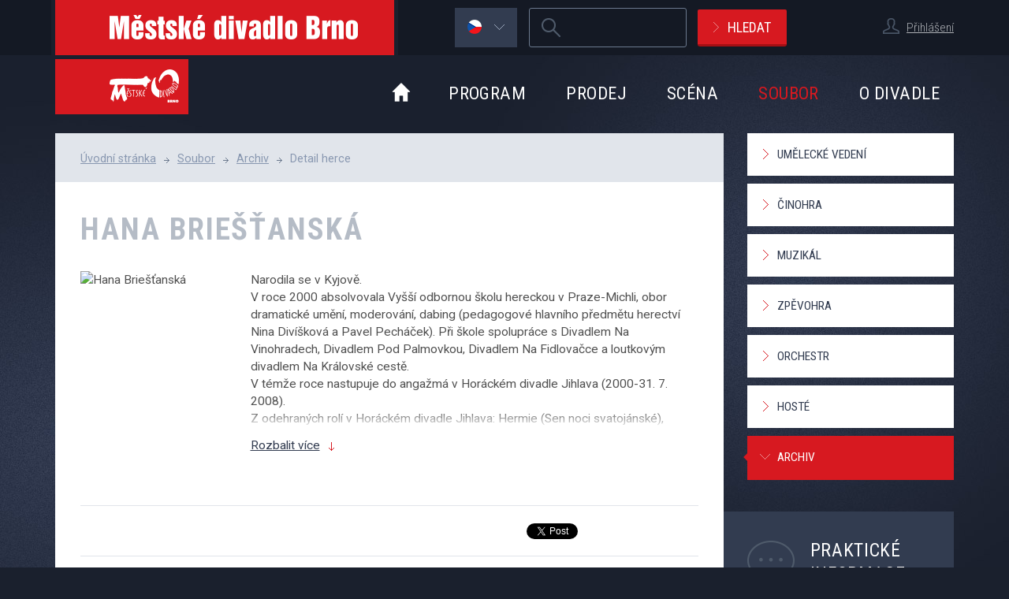

--- FILE ---
content_type: text/html; charset=UTF-8
request_url: https://www.mdb.cz/soubor/2951-hana-briestanska
body_size: 8440
content:
<!DOCTYPE html>
<html lang="cs" xml:lang="cs" class="cz">
  <head>
	<script>
	  var dataLayer = dataLayer || []; // Google Tag Manager
	</script>
	<!-- Google Tag Manager -->
	<script>
        window.dataLayer = window.dataLayer || [];
        function gtag() {
            dataLayer.push(arguments);
        }
        gtag("consent", "default", {
            ad_storage: "denied",
            analytics_storage: "denied",
			ad_user_data: "denied",
			ad_personalization: "denied",
            wait_for_update: 500
        });
        gtag("set", "ads_data_redaction", true);
		(function(w,d,s,l,i){w[l]=w[l]||[];w[l].push({'gtm.start':
		new Date().getTime(),event:'gtm.js'});var f=d.getElementsByTagName(s)[0],
		j=d.createElement(s),dl=l!='dataLayer'?'&l='+l:'';j.async=true;j.src=
		'https://www.googletagmanager.com/gtm.js?id='+i+dl;f.parentNode.insertBefore(j,f);
		})(window,document,'script','dataLayer','GTM-NPVWW44');
	</script>
	<!-- End Google Tag Manager -->
	    <meta charset="utf-8" />
    <title>Hana Briešťanská | Městské divadlo Brno</title>
    <meta name="author" content="Cognito.cz, s.r.o., see https://www.cognito.cz" />
    <meta name="generator" content="Winston, see https://www.cognito.cz/redakcni-system-winston-cms/" />
    <meta name="description" lang="cs" content="Detail herce Městského divadla Brno." />
    <meta name="keywords" lang="cs" content="Detail herce, Městské, divadlo, Brno" />
    <meta name="viewport" content="width=device-width, initial-scale=1, maximum-scale=1, user-scalable=no">
    <link rel='stylesheet' type='text/css' href='//fonts.googleapis.com/css?family=Roboto+Condensed:400,300,700&amp;subset=latin-ext' />
    <link rel='stylesheet' type='text/css' href='//fonts.googleapis.com/css?family=Roboto:400,700&amp;subset=latin-ext' />
    <link rel="stylesheet" type="text/css" href="/css/main.css?v4.5.23" media="screen,handheld,projection,tv" />
    <link rel="stylesheet" type="text/css" href="/assets/vendor/jquery.rateit/scripts/rateit.css?v4.5.23" media="screen,handheld,projection,tv" />
    <script src="/assets/vendor/jquery/dist/jquery.min.js?v4.5.23" type="text/javascript"></script>
    <script src="/assets/vendor/html5shiv/dist/html5shiv.min.js?v4.5.23" type="text/javascript"></script>
    <script src="/assets/vendor/respond/dest/respond.min.js?v4.5.23" type="text/javascript"></script>
    <script src="//cdnjs.cloudflare.com/ajax/libs/jquery-tools/1.2.7/jquery.tools.min.js" type="text/javascript"></script>
    <script src="/assets/vendor/fancybox/source/jquery.fancybox.pack.js?v4.5.23" type="text/javascript"></script>
    <script src="/bundles/fosjsrouting/js/router.js?v4.5.23"></script>
    <script src="/js/routing?callback=fos.Router.setData"></script>
    <script src="/assets/js/chosen.jquery.min.js?v4.5.23" type="text/javascript"></script>
    <script src="/assets/js/jquery.cookie.js?v4.5.23" type="text/javascript"></script>
    <script src="/assets/js/functions.js?v4.5.23" type="text/javascript"></script>
    <script src="/assets/vendor/history.js/scripts/bundled/html4+html5/jquery.history.js?v4.5.23" type="text/javascript"></script>
    <script src="/assets/vendor/jquery.rateit/scripts/jquery.rateit.min.js?v4.5.23" type="text/javascript""></script>

    <script type="text/javascript" src="https://apis.google.com/js/plusone.js" async defer>
        {lang: 'cs'}
    </script>
    <link rel="apple-touch-icon" href="/apple-touch-icon.png?v4.5.23" />
    <link rel="icon" href="/favicon.png?v4.5.23" />
    <!--[if IE]><link rel="shortcut icon" href="/favicon.ico?v4.5.23" /><![endif]-->
    <meta name="msapplication-TileColor" content="#D71920" />
    <meta name="msapplication-TileImage" content="/tile-icon.png?v4.5.23" />

    <meta property="og:site_name" content="www.mdb.cz" />
<meta property="og:title" content="Hana Briešťanská | Městské divadlo Brno" />
<meta property="og:description" content="Detail herce Městského divadla Brno." />
<meta property="og:type" content="website" />
<meta property="og:url" content="http://www.mdb.cz/soubor/2951-hana-briestanska" />
<meta property="og:locale" content="cs_CZ" />
    
  </head>
	<!--[if lte IE 6]><body id="subpage" class="msie msie-6 non-msie-7 non-msie-8 non-msie-9 non-msie-10"><![endif]-->
	<!--[if IE 7]><body id="subpage" class="msie non-msie-6 msie-7 non-msie-8 non-msie-9 non-msie-10"><![endif]-->
	<!--[if IE 8]><body id="subpage" class="msie non-msie-6 non-msie-7 msie-8 non-msie-9 non-msie-10"><![endif]-->
	<!--[if IE 9]><body id="subpage" class="msie non-msie-6 non-msie-7 non-msie-8 msie-9 non-msie-10"><![endif]-->
	<!--[if !IE]>--><body id="subpage" class="non-msie non-msie-6 non-msie-7 non-msie-8 non-msie-9"><!--<![endif]-->

    <!-- Google Tag Manager (noscript) -->
	<noscript>
		<iframe src="https://www.googletagmanager.com/ns.html?id=GTM-NPVWW44" height="0" width="0" style="display:none;visibility:hidden"></iframe>
	</noscript>
	<!-- End Google Tag Manager (noscript) -->

    <header id="pageHeader">

        <div id="headerTop" class="hidden-xs">
	<div class="container clearfix">
        <a id="logo" class="hidden-sm hidden-xs" href="/" title="Přejít na úvodní stránku." accesskey="2">
            <img src="/assets/images/logo-mdb-text.png?v4.5.23" width="430" height="70" alt="Městské divadlo Brno" />
        </a>

        <div id="login">
        <p class="login">
        <span class="iconUser user textSmall"></span>
        <a href="/user/login/form" class="fancyboxLogin">Přihlášení</a>
    </p>
    </div>


        
<form id="mainSearch" class="navbar-form " role="search" action="/vyhledavani" method="get">
	<fieldset class="clearfix">
		<legend class="sr-only">Vyhledávání</legend>
				<!-- STRING -->
	  <div class="form-group">
	  	<label for="mainSearch-text" class="sr-only">Hledaný výraz</label>
      <input id="mainSearch-text" class="form-control" type="search" required="required" name="q" accesskey="4" value="" title="Zadejte, prosím, hledaný výraz [povinná položka]." />
	  </div>
	  <div class="sr-only category">
		  	  	<input class="categoryPerformance" type="radio" name="category" value="performance" checked="checked" />
	  	<input class="categoryPeople" type="radio" name="category" value="people"  />
	  	<input class="categoryEshop" type="radio" name="category" value="eshop"  />
	  	<input class="categoryOther" type="radio" name="category" value="other"  />
	  </div>
	  <button type="submit" class="btn btnRed btnIcon arrowRight">Hledat</button>
  </fieldset>
</form><!-- / #mainSearch -->


        	<div id="lang" class="flags hidden-xs">
		<a href="#" class="item active">
			<span class="iconUser flag cz"></span><span class="iconUser arrowBottom"></span>
			<span></span>
			<span></span>
		</a>
		<div class="submenu" id="lang-submenu">
            			<a class="item hidden"
			   href="/soubor/2951-hana-briestanska"><span class="iconUser flag cz"></span><span
					class="visible-lg">česky</span><span class="hidden-lg">cz</span></a>
			<a class="item"
			   href="/en/ensemble/2951-hana-briestanska"><span class="iconUser flag en"></span><span
					class="visible-lg">english</span><span class="hidden-lg">en</span></a>
			<a class="item"
			   href="/de/ensemble/2951-hana-briestanska"><span class="iconUser flag de"></span><span
					class="visible-lg">deutsch</span><span class="hidden-lg">de</span></a>
            		</div>
	</div>

	</div><!-- / .container -->
</div><!-- / #headerTop -->


    	<div class="container">
    		<nav class="navbar" role="navigation">
                <div class="navbar-header">
    <a href="/user/login/form" class="navbar-login fancyboxLogin" title="Přihlášení">        <span class="iconUser user"></span>
    </a>
    <button type="button" class="navbar-toggle" data-toggle="collapse" data-target="#bs-example-navbar-collapse-1" title="Zobrazit menu">
        <span class="sr-only">Zobrazit menu</span>
        <span class="icon-bar"></span>
        <span class="icon-bar"></span>
        <span class="icon-bar"></span>
    </button>
    <a href="/vyhledavani" class="search-toggle" title="Zobrazit vyhledávání">
        <span class="sr-only">Vyhledávání</span>
    </a>
    <button type="button" class="lang-toggle" title="Zobrazit jazykové verze">
        cz    </button>
    <a class="navbar-brand" href="/" title="Přejít na úvodní stránku." accesskey="2">
        <img src="/assets/images/logo-mdb.png?v4.5.23" width="169" height="70" alt="Městské divadlo Brno" />
    </a>
</div>


                <div id="bs-example-navbar-collapse-1" class="collapse navbar-collapse">
	      			<ul id="menu" class="nav navbar-nav">
    <li class="homepage hidden-sm hidden-xs"><a
            href="/"><span class="sr-only">Úvod</span></a>
    </li>
    <li class=" dropdown"><a href="/program">Program</a><ul class="dropdown-menu"><li class="first close-menu">
                <a href="/program/tento-mesic">Tento měsíc</a></li><li class="close-menu">
                <a href="/repertoar/premiery">Premiéry sezóny</a></li><li class="open">
                <a href="/repertoar">Repertoár</a></li><li class="close-menu">
                <a href="/repertoar/archiv">Archiv</a></li></ul>
    </li><li class=" dropdown"><a href="/prodej">Prodej</a><ul class="dropdown-menu"><li class="first close-menu">
                <a href="/vstupenky">Vstupenky</a></li><li class="open">
                <a href="/predplatne">Předplatné</a></li><li class="close-menu">
                <a href="/informace-pro-osoby-na-voziku">Informace pro osoby na vozíku</a></li><li class="open">
                <a href="/vypis-zbozi/shopmenu=10">E-shop</a></li><li class="close-menu">
                <a href="/prodejni-mista">Prodejní místa</a></li><li class="close-menu">
                <a href="/darkove-poukazy">Dárkové poukazy</a></li></ul>
    </li><li class=" dropdown"><a href="/sceny">Scéna</a><ul class="dropdown-menu"><li class="first open">
                <a href="/cinoherni-scena">Činoherní scéna</a></li><li class="open">
                <a href="/hudebni-scena">Hudební scéna</a></li><li class="open">
                <a href="/biskupsky-dvur">Biskupský dvůr</a></li><li class="open">
                <a href="/divadelni-dvur">Divadelní dvůr</a></li><li class="close-menu">
                <a href="/divadelni-klub">Divadelní klub</a></li></ul>
    </li><li class="active  dropdown"><a href="/umelecky-soubor">Soubor</a><ul class="dropdown-menu"><li class="first close-menu">
                <a href="/umelecky-soubor/umelecke-vedeni">Umělecké vedení</a></li><li class="open">
                <a href="/umelecky-soubor/cinohra">Činohra</a></li><li class="open">
                <a href="/umelecky-soubor/muzikal">Muzikál</a></li><li class="open">
                <a href="/umelecky-soubor/zpevohra">Zpěvohra</a></li><li class="open">
                <a href="/umelecky-soubor/orchestr">Orchestr</a></li><li class="open">
                <a href="/umelecky-soubor/hoste">Hosté</a></li><li class="open">
                <a href="/umelecky-soubor/archiv">Archiv</a></li></ul>
    </li><li class=" dropdown"><a href="/o-divadle">O divadle</a><ul class="dropdown-menu"><li class="first open">
                <a href="/kontakty">Kontakty</a></li><li class="close-menu">
                <a href="/aktuality">Aktuality</a></li><li class="open">
                <a href="/tiskove-zpravy">Pro média</a></li><li class="open">
                <a href="/casopis-dokoran">Časopis Dokořán</a></li><li class="open">
                <a href="/festival-dokoran">Festival Dokořán</a></li><li class="open">
                <a href="/muzikalova-skola//muzikalova-skola-o-nas">Muzikálová škola</a></li><li class="close-menu">
                <a href="/partneri">Partneři divadla</a></li><li class="open">
                <a href="/historie-mdb">Historie</a></li><li class="close-menu">
                <a href="/povinne-zverejnovane-informace">Povinné informace</a></li><li class="close-menu">
                <a href="/verejne-zakazky">Veřejné zakázky</a></li><li class="close-menu">
                <a href="/volna-mista">Volná místa</a></li></ul>
    </li></ul>

<div id="userExternalLink">
    <div class="userExternalLink">
        <h2>Přecházíte do vstupenkového systému</h2>
        <div></div>
        <p>
            <strong>Vstupenkový systém, není propojen s Diváckou sekcí.</strong><br>
            Je to samostatný systém s odlišným přihlašováním.
        </p>
        <button class="btn btnRed btnSmall btnIcon arrowRight js-login-vstupenky" type="button">Pokračovat</button>
    </div>
</div>

	      		</div><!-- #bs-example-navbar-collapse-1 -->

	      		<div id="bs-example-lang-collapse-1" class="collapse lang-collapse">
	      			<div id="menuLangMobile">
    <a class="item active" href="/soubor/2951-hana-briestanska">česky</a>
    <a class="item" href="/en/ensemble/2951-hana-briestanska">english</a>
    <a class="item" href="/de/ensemble/2951-hana-briestanska">deutsch</a>
</div>

	      			
	      		</div><!-- #bs-example-lang-collapse-1 -->
      	    </nav>
        </div><!-- / .container -->
    </header>

    
    <div id="main">
        <div class="container">

            <div class="row">
	<section id="contentBox" class="col-md-9">

		<div id="content">

			<div id="breadcrumb">
	
	<ol class="breadcrumb">
	  	  <li><a href="/">Úvodní stránka</a></li><li><a href="/umelecky-soubor">Soubor</a></li><li><a href="/umelecky-soubor/archiv">Archiv</a></li><li class="active">Detail herce</li>	</ol><!-- / .breadcrumb -->
</div><!-- / #breadcrumb -->


			<h1 id="pageTitle" class="">
    Hana Briešťanská</h1>

		  <div id="actorDetail">
	<div class="actorInfo clearfix">
		<p class="photo">
            			<img src="https://www.mdb.cz/media/cache/actor_detail/briestanska.jpg" alt="Hana Briešťanská" />
		</p>
		<div class="text"><div>Narodila se v Kyjově.</div>

<div>V roce 2000 absolvovala Vyšší odbornou školu hereckou v Praze-Michli, obor dramatické umění, moderování, dabing (pedagogové hlavního předmětu herectví Nina Divíšková a Pavel Pecháček). Při škole spolupráce s Divadlem Na Vinohradech, Divadlem Pod Palmovkou, Divadlem Na Fidlovačce a loutkovým divadlem Na Královské cestě.</div>

<div>V témže roce nastupuje do angažmá v Horáckém divadle Jihlava (2000-31. 7. 2008).</div>

<div>Z odehraných rolí v Horáckém divadle Jihlava: Hermie (Sen noci svatojánské), Angela (Penzión pro svobodné pány), Alena (Noc na Karlštejně), Mary Amnézie (Jeptišky), Lady Anna (Richard III.), Sally Bowles (Kabaret), Charlotte Wallaceová (Nevyléčitelní), Kolombína (Spor o největšího z pierotů), Jánošíkova nevěsta (Na skle malované), Fiona Fosterová (Kde&acute;s byl/a dnes v noci), Emily (Hrobka s vyhlídkou), Jill Masonová (Equus), Nevěsta (Krvavá svatba), Jane Worthington (Dvojplošník v hotelu Westminster), Dorotka/Zulika (Strakonický dudák aneb Hody divých žen) , Taťána Alexejevna (Play Čechov &ndash; Výročí), Porcie (Kupec benátský), Charlotta (Višňový sad), Polly Peachumová (Žebrácká opera), Klára (Slaměný klobouk), ), Maggie Saundersová (Tenor na roztrhání), Rosalinda (Jak se vám to líbí),&nbsp; Marketa (Marketa Lazarova), Zuzana (Figaro)...<br />
&nbsp;<br />
V sezoně 2007/2008 hostuje v MDB v inscenaci Equus (role Jill), od 1. 8. 2008&nbsp;do 31.7.2009 byla&nbsp;členkou činohry MDB.</div>

<div>&nbsp;</div>

<div><br />
&nbsp;</div>
		</div>
		<p class="link">
			<a href="#" class="icon arrowRightDown">Rozbalit více</a>
		</p>
	</div><!-- .actorInfo -->

	<div class="shareBox clearfix">
        
		<div class="cleaned services inline">
									<div class="ifwrap google">
		                <div class="g-plusone" data-size="medium" href="https://www.mdb.cz/soubor/2951-hana-briestanska"></div>
		              </div><!-- .ifrwrap -->
		         	
		              <div class="ifwrap twitter">
		                <a href="https://twitter.com/share" class="twitter-share-button" data-url="https://www.mdb.cz/soubor/2951-hana-briestanska" data-count="horizontal"><!-- --></a>
		                <script type="text/javascript" src="//platform.twitter.com/widgets.js"></script>
		              </div><!-- .ifrwrap -->
		         
		              <div class="ifwrap facebook">
		                <iframe src="//www.facebook.com/plugins/like.php?href=https%3A%2F%2Fwww.mdb.cz%2Fsoubor%2F2951-hana-briestanska&amp;send=false&amp;layout=button_count&amp;width=450&amp;show_faces=false&amp;action=like&amp;colorscheme=light&amp;font&amp;height=21" scrolling="no" frameborder="0" style="border:none; overflow:hidden; width:450px; height:21px;" allowTransparency="true"></iframe>
		              </div><!-- .ifrwrap -->
		         </div><!-- .cleaned -->	</div><!-- .shareBox -->

	<div class="actorPerformance">
		<ul class="tabs clearfix">
                        <li><a href="#">Historie účinkování</a></li>            		</ul>
		<div class="panes">
            
            			<div id="paneHistory">
                                    <div class="performanceBox clearfix">
    <h3 class="title"><a href="/inscenace/83-equus">Equus</a></h3>
    <p class="photo hidden-xs">
                <img src="https://www.mdb.cz/media/cache/performance_box/eq-titul.jpg" alt="Equus" />
    </p>
    <div class="text">
        <p>
            Hana v roli:<br />
            <strong>Jill Masonová</strong>
        </p>
        <p class="link">
            <a href="/inscenace/83-equus" class="icon arrowRightRight">Více informací</a>
        </p>
    </div>
    <p class="rightBox">
                    <span class="infoText">Vstupenky již nejsou v prodeji.</span>
            </p>
</div>


                                    <div class="performanceBox clearfix">
    <h3 class="title"><a href="/inscenace/190-vecer-trikralovy-aneb-cokoli-chcete">Večer tříkrálový aneb Cokoli chcete</a></h3>
    <p class="photo hidden-xs">
                <img src="https://www.mdb.cz/media/cache/performance_box/vecertrikralovytitulka-web-novy.jpg" alt="Večer tříkrálový aneb Cokoli chcete" />
    </p>
    <div class="text">
        <p>
            Hana v roli:<br />
            <strong>Spolek bláznů</strong>
        </p>
        <p class="link">
            <a href="/inscenace/190-vecer-trikralovy-aneb-cokoli-chcete" class="icon arrowRightRight">Více informací</a>
        </p>
    </div>
    <p class="rightBox">
                    <span class="infoText">Vstupenky již nejsou v prodeji.</span>
            </p>
</div>


                                    <div class="performanceBox clearfix">
    <h3 class="title"><a href="/inscenace/192-kocka-na-rozpalene-plechove-strese">Kočka na rozpálené plechové střeše</a></h3>
    <p class="photo hidden-xs">
                <img src="https://www.mdb.cz/media/cache/performance_box/Image/dokoran/kocka-titulka.jpg" alt="Kočka na rozpálené plechové střeše" />
    </p>
    <div class="text">
        <p>
            Hana v roli:<br />
            <strong>Margareta</strong>
        </p>
        <p class="link">
            <a href="/inscenace/192-kocka-na-rozpalene-plechove-strese" class="icon arrowRightRight">Více informací</a>
        </p>
    </div>
    <p class="rightBox">
                    <span class="infoText">Vstupenky již nejsou v prodeji.</span>
            </p>
</div>


                			</div>
            
            
		</div>
	</div><!-- .actorPerformance -->

	<p class="moreBottomLink">
        <a class="btn btnBig btnIcon arrowRight" href="/soubor/archiv"><span class="hidden-xs">Další členové souboru</span><span class="visible-xs">Další členové</span></a>	</p>
</div><!-- #actorDetail -->


		</div><!-- #content -->

	</section><!-- .col-md-9 -->

	<section id="sidebar" class="col-md-3">



	          <div id="submenu">
              <ul class="list clearfix"><li class="first closeMenu"><a href="/umelecky-soubor/umelecke-vedeni">Umělecké vedení</a></li><li class="openMenu"><a href="/umelecky-soubor/cinohra">Činohra</a></li><li class="openMenu"><a href="/umelecky-soubor/muzikal">Muzikál</a></li><li class="openMenu"><a href="/umelecky-soubor/zpevohra">Zpěvohra</a></li><li class="openMenu"><a href="/umelecky-soubor/orchestr">Orchestr</a></li><li class="openMenu"><a href="/umelecky-soubor/hoste">Hosté</a></li><li class="openMenu"><a href="/umelecky-soubor/archiv" class="selected">Archiv</a><ul class=""></ul></li>  </ul>
         </div><!--  #submenu -->
        
	  <div id="infoBox">

	<h2 class="headline">Praktické informace</h2>

	<ul class="list">
		<li class="item"><a href="/vstupenky">Nákup vstupenek</a></li>
		<li class="item"><a href="https://portal-mdb.colosseum.eu/">Vstupenky online</a></li>
		<li class="item"><a href="/predplatne">Předplatné</a></li>
		<li class="item"><a href="/terminy-abo">Termíny ABO</a></li>
		<li class="item"><a href="/kde-nas-najdete">Jak k nám</a></li>
		<li class="item"><a href="/kde-nas-najdete#parking">Kde parkovat</a></li>


	</ul>

</div><!-- #info -->


	</section><!-- #sidebar -->
</div><!-- .row -->


        </div><!-- / .container -->
    </div><!-- / #main -->

    <div id="bottomPanel">
	<div class="container">
		<div class="inner clearfix">
		
			<div id="share">
	
	<h3 class="title">Sledujte nás na</h3>
	
	<p class="links">
		<a class="item facebook" href="http://www.facebook.com/mestske.divadlo.brno"><span class="sr-only">Facebook</span></a>
		<a class="item twitter" href="https://twitter.com/mestdivbrno"><span class="sr-only">Twitter</span></a>
		<a class="item google" href="https://plus.google.com/115070581592379825131/posts"><span class="sr-only">Google+</span></a>
        <a class="item youtube" href="http://www.youtube.com/user/mestskedivadlobrno"><span class="sr-only">Youtube</span></a>
        <a class="item instagram" href="https://www.instagram.com/explore/locations/615801570/"><span class="sr-only">Instagram</span></a>
	</p>
	
</div><!-- #share -->
		
			<form id="newsletter" class="hidden-print" role="form" action="https://mestdivbrno.ecomailapp.cz/public/subscribe/1/43c2cd496486bcc27217c3e790fb4088" method="post" target="_blank">
  <fieldset>
    <legend class="sr-only">Newsletter</legend>
    <p class="text hidden-xs"><span>Získejte novinky<br />e-mailem</span> a neunikne vám<br />žádná aktualita z našeho divadla</p>
    <div class="controlBox clearfix">
	    <!-- E-MAIL-->
	    <div class="form-group">
	      <label for="newsletter-email" class="sr-only">E-mailová adresa</label>
	      <input required id="newsletter-email" class="form-control" type="email" size="50" name="email" placeholder="vas@e-mail" value="" title="Zadejte, prosím, Vaši e-mailovou adresu [povinná položka]." />
		  <input type="hidden" name="name" value="">
	    </div>
	    <!-- SUBMIT -->
	    <div class="form-group submit">
	      <button type="submit" aria-label="newsletter, odeslat" name="newsletter-form" class="btn btnRed btnIcon arrowRight">Ok</button>
	    </div>
        <div class="agree checkbox clearfix">
            <label for="user_agree" id="user_agree_label">
                <input type="checkbox" name="user_agree" id="user_agree" class="sr-only"  value="1" required>
                Souhlasím se zpracováním <a href="/ochrana-osobnich-udaju" target="_blank">osobních údajů</a>            </label>
        </div>
	  </div><!-- / .controlBox -->
  </fieldset>
</form><!-- / #newsletter -->

			
		</div><!-- .inner -->
	</div><!-- .container -->
</div><!-- #bottomPanel -->

    <div id="partners">
	<div class="container">
		<h3 class="title"><a href="/partneri">Divadlo podporují</a></h3>
		<ul class="list clearfix">
            			<li class="item">
				<a href="http://www.brno.cz" title="přejít na web http://www.brno.cz">
					                    <img src="https://www.mdb.cz/media/cache/partner/Image/partner-footer/Logo_Brno_WHITE_CMYK.png" alt="Město Brno" />
                    				</a>
			</li>
            			<li class="item">
				<a href="http://www.ohla-zs.cz/" title="přejít na web http://www.ohla-zs.cz/">
					                    <img src="https://www.mdb.cz/media/cache/partner/Image/partner/Loga_ŽS_OHLA_-_bílý_podklad_RGB.jpg" alt="OHLA ŽS, a.s." />
                    				</a>
			</li>
            			<li class="item">
				<a href="http://www.alta.cz" title="přejít na web http://www.alta.cz">
					                    <img src="https://www.mdb.cz/media/cache/partner/Image/partner-footer/logo-partner-footer-alta.png" alt="ALTA, a.s." />
                    				</a>
			</li>
            			<li class="item">
				<a href="http://www.hosekmotor.cz/" title="přejít na web http://www.hosekmotor.cz/">
					                    <img src="https://www.mdb.cz/media/cache/partner/File/loga/Hedin-Automotive-logo-1-line-black.jpg" alt="Hošek Motor a.s." />
                    				</a>
			</li>
            			<li class="item">
				<a href=" http://www.carentbrno.cz" title="přejít na web  http://www.carentbrno.cz">
					                    <img src="https://www.mdb.cz/media/cache/partner/Image/partner/Ford CARent.jpg" alt="Carent – FORD" />
                    				</a>
			</li>
            			<li class="item">
				<a href="http://www.carmen-flora.cz/" title="přejít na web http://www.carmen-flora.cz/">
					                    <img src="https://www.mdb.cz/media/cache/partner/Image/partner-footer/logo-partner-footer-carmenflora.png" alt="Carmen Flora" />
                    				</a>
			</li>
            		</ul>
	</div><!-- .container -->
</div><!-- #partners -->


    <footer id="pageFooter">
	<div class="container clearfix">
        <div id="pageSiteLinks" class="hidden-print">
  <ul class="list">
  	<li class="map"><a href="/mapa-stranek" accesskey="3">Mapa stránek</a></li>
  	<li class="text"><a href="/podminky-pouziti">Podmínky použití</a></li>
    <li class="text"><a href="/ochrana-osobnich-udaju">Ochrana osobních údajů</a></li>
	<li class="text"><a href="/prohlaseni-o-pristupnosti">Prohlášení o přístupnosti</a></li>
    <li class="rss"><a href="/rss">RSS</a></li>
  	  </ul>
  </div><!-- / #pageSiteLinks -->

        <p id="copy">
            Copyright &copy; 2025 Městské divadlo Brno
        </p>
        <p id="cognito">
            <a href="http://www.cognito.cz/" title="Go to website Cognito.cz [external link]."><img src="/assets/images/logo-cognito.png?v4.5.23" width="43" height="18" alt="Cognito | Internet agency" /> <span class="hidden">Cognito | Internet agency</span></a>
        </p>
	</div><!-- .container -->
</footer><!-- #pageFooter -->


    <div id="searchFilter" class="zakaznickaSekce">
	<div class="container clearfix">

<!--		<div class="fs">
			<h4 class="title">Často hledané</h4>
			<ul class="list clearfix">
				<li class="item"><a href="#">Baron Trenck</a></li>
				<li class="item"><a href="#">Parkování</a></li>
			</ul>
		</div>
-->
		<div class="category">
			<h4 class="title">Oblast hledání</h4>
			<ul class="list clearfix">
				<li class="item active"><a href="#" data-id="categoryPerformance">představení</a></li>
			<li class="item"><a href="#" data-id="categoryPeople">lidé</a></li>
			<li class="item"><a href="#" data-id="categoryEshop">eshop</a></li>
			<li class="item"><a href="#" data-id="categoryOther">ostatní</a></li>
			</ul>
		</div>

		<a class="closeButton" href="#" title="Zavřít"><!-- --></a>

	</div><!-- .container -->
</div><!-- #searchFilter -->

    <a href="#" id="scroll-to-top" class="js-back-to-top" title="Zpět nahoru">
    <svg id="Layer_1" data-name="Layer 1" xmlns="http://www.w3.org/2000/svg" xmlns:xlink="http://www.w3.org/1999/xlink" viewBox="0 0 102 102">
        <defs>
            <style>.cls-1{opacity:0.2;isolation:isolate;}.cls-2{fill:#e1e5eb;}.cls-3{fill:#1a202d;}</style>
        </defs>
        <g id="Layer_1-2" data-name="Layer 1-2">
            <circle class="cls-2" cx="51" cy="49" r="45"/>
            <polygon class="cls-3" points="69.5 55.7 66.6 58.5 50.9 43.1 35.4 58.4 32.5 55.5 50.9 37.5 69.5 55.7"/>
        </g>
    </svg>
</a>

    <!--<div id="cookiesAgree">-->
<!--	<div class="container">-->
<!--        <p class="text">Tento web používá k poskytování služeb a analýze návštěvnosti soubory cookie. Používáním tohoto webu s tím souhlasíte. <a href="--><!--#cookies">Více informací</a></p>-->
<!--        <p class="link"><a href="#" id="cookiesPermissionBtn" class="btn btnA btnSmall btnRed">Souhlasím</a></p>-->
<!--    </div>-->
<!--</div><!-- #cookiesAgree -->-->


    
	
      <!-- dmt begin  -->
<!--      <script type="text/javascript">-->
<!--          (function() {-->
<!--              var d=document, g=d.createElement('script'),s=d.getElementsByTagName('script')[0];-->
<!--              g.type='text/javascript'; g.async=true;-->
<!--              g.defer=true;g.src='https://cdn.feynmanhopeful.eu/dmt-viv.min.js';s.parentNode.insertBefore(g,s);-->
<!--          })();-->
<!--      </script>-->
      <!-- dmt end -->

    <!-- [monitoring_hostname:www.mdb.cz][monitoring_project:prod] -->
    
  </body>
</html>



--- FILE ---
content_type: text/html; charset=utf-8
request_url: https://accounts.google.com/o/oauth2/postmessageRelay?parent=https%3A%2F%2Fwww.mdb.cz&jsh=m%3B%2F_%2Fscs%2Fabc-static%2F_%2Fjs%2Fk%3Dgapi.lb.en.OE6tiwO4KJo.O%2Fd%3D1%2Frs%3DAHpOoo_Itz6IAL6GO-n8kgAepm47TBsg1Q%2Fm%3D__features__
body_size: 162
content:
<!DOCTYPE html><html><head><title></title><meta http-equiv="content-type" content="text/html; charset=utf-8"><meta http-equiv="X-UA-Compatible" content="IE=edge"><meta name="viewport" content="width=device-width, initial-scale=1, minimum-scale=1, maximum-scale=1, user-scalable=0"><script src='https://ssl.gstatic.com/accounts/o/2580342461-postmessagerelay.js' nonce="CL-ijOtwAbjSLJ-5fHwjZg"></script></head><body><script type="text/javascript" src="https://apis.google.com/js/rpc:shindig_random.js?onload=init" nonce="CL-ijOtwAbjSLJ-5fHwjZg"></script></body></html>

--- FILE ---
content_type: text/css
request_url: https://www.mdb.cz/css/main.css?v4.5.23
body_size: 38521
content:
.fancybox-wrap,.fancybox-skin,.fancybox-outer,.fancybox-inner,.fancybox-image,.fancybox-wrap iframe,.fancybox-wrap object,.fancybox-nav,.fancybox-nav span,.fancybox-tmp{padding:0;margin:0;border:0;outline:none;vertical-align:top}.fancybox-wrap{position:absolute;top:0;left:0;z-index:8020}.fancybox-skin{position:relative;background:#f9f9f9;color:#444;text-shadow:none;-webkit-border-radius:4px;-moz-border-radius:4px;border-radius:4px}.fancybox-opened{z-index:8030}.fancybox-opened .fancybox-skin{-webkit-box-shadow:0 10px 25px rgba(0, 0, 0, 0.5);-moz-box-shadow:0 10px 25px rgba(0, 0, 0, 0.5);box-shadow:0 10px 25px rgba(0, 0, 0, 0.5)}.fancybox-outer,.fancybox-inner{position:relative}.fancybox-inner{overflow:hidden}.fancybox-type-iframe .fancybox-inner{-webkit-overflow-scrolling:touch}.fancybox-error{color:#444;font:14px/20px "Helvetica Neue",Helvetica,Arial,sans-serif;margin:0;padding:15px;white-space:nowrap}.fancybox-image,.fancybox-iframe{display:block;width:100%;height:100%}.fancybox-image{max-width:100%;max-height:100%}#fancybox-loading,.fancybox-close,.fancybox-prev span,.fancybox-next span{background-image:url('fancybox_sprite.png?v4.5.19')}#fancybox-loading{position:fixed;top:50%;left:50%;margin-top:-22px;margin-left:-22px;background-position:0 -108px;opacity:0.8;cursor:pointer;z-index:8060}#fancybox-loading div{width:44px;height:44px;background:url('fancybox_loading.gif?v4.5.19') center center no-repeat}.fancybox-close{position:absolute;top:-18px;right:-18px;width:36px;height:36px;cursor:pointer;z-index:8040}.fancybox-nav{position:absolute;top:0;width:40%;height:100%;cursor:pointer;text-decoration:none;background:transparent url('blank.gif?v4.5.19');-webkit-tap-highlight-color:rgba(0,0,0,0);z-index:8040}.fancybox-prev{left:0}.fancybox-next{right:0}.fancybox-nav span{position:absolute;top:50%;width:36px;height:34px;margin-top:-18px;cursor:pointer;z-index:8040;visibility:hidden}.fancybox-prev span{left:10px;background-position:0 -36px}.fancybox-next span{right:10px;background-position:0 -72px}.fancybox-nav:hover span{visibility:visible}.fancybox-tmp{position:absolute;top:-99999px;left:-99999px;visibility:hidden;max-width:99999px;max-height:99999px;overflow:visible !important}.fancybox-lock{overflow:hidden !important;width:auto}.fancybox-lock body{overflow:hidden !important}.fancybox-lock-test{overflow-y:hidden !important}.fancybox-overlay{position:absolute;top:0;left:0;overflow:hidden;display:none;z-index:8010;background:url('fancybox_overlay.png?v4.5.19')}.fancybox-overlay-fixed{position:fixed;bottom:0;right:0}.fancybox-lock .fancybox-overlay{overflow:auto;overflow-y:scroll}.fancybox-title{visibility:hidden;font:normal 13px/20px "Helvetica Neue",Helvetica,Arial,sans-serif;position:relative;text-shadow:none;z-index:8050}.fancybox-opened .fancybox-title{visibility:visible}.fancybox-title-float-wrap{position:absolute;bottom:0;right:50%;margin-bottom:-35px;z-index:8050;text-align:center}.fancybox-title-float-wrap .child{display:inline-block;margin-right:-100%;padding:2px 20px;background:transparent;background:rgba(0, 0, 0, 0.8);-webkit-border-radius:15px;-moz-border-radius:15px;border-radius:15px;text-shadow:0 1px 2px #222;color:#FFF;font-weight:bold;line-height:24px;white-space:nowrap}.fancybox-title-outside-wrap{position:relative;margin-top:10px;color:#fff}.fancybox-title-inside-wrap{padding-top:10px}.fancybox-title-over-wrap{position:absolute;bottom:0;left:0;color:#fff;padding:10px;background:#000;background:rgba(0, 0, 0, .8)}@media only screen and (-webkit-min-device-pixel-ratio: 1.5),only screen and (min--moz-device-pixel-ratio: 1.5),only screen and (min-device-pixel-ratio: 1.5){#fancybox-loading,.fancybox-close,.fancybox-prev span,.fancybox-next span{background-image:url('fancybox_sprite@2x.png?v4.5.19');background-size:44px 152px}#fancybox-loading div{background-image:url('fancybox_loading@2x.gif?v4.5.19');background-size:24px 24px}}
html{font-family:sans-serif;-ms-text-size-adjust:100%;-webkit-text-size-adjust:100%}body{margin:0}article,aside,details,figcaption,figure,footer,header,hgroup,main,nav,section,summary{display:block}audio,canvas,progress,video{display:inline-block;vertical-align:baseline}audio:not([controls]){display:none;height:0}[hidden],template{display:none}a{background:transparent}a:active,a:hover{outline:0}abbr[title]{border-bottom:1px dotted}b,strong{font-weight:bold}dfn{font-style:italic}h1{font-size:2em;margin:0.67em 0}mark{background:#ff0;color:#000}small{font-size:80%}sub,sup{font-size:75%;line-height:0;position:relative;vertical-align:baseline}sup{top:-0.5em}sub{bottom:-0.25em}img{border:0}svg:not(:root){overflow:hidden}figure{margin:1em 40px}hr{-moz-box-sizing:content-box;box-sizing:content-box;height:0}pre{overflow:auto}code,kbd,pre,samp{font-family:monospace, monospace;font-size:1em}button,input,optgroup,select,textarea{color:inherit;font:inherit;margin:0}button{overflow:visible}button,select{text-transform:none}button,html input[type="button"],input[type="reset"],input[type="submit"]{-webkit-appearance:button;cursor:pointer}button[disabled],html input[disabled]{cursor:default}button::-moz-focus-inner,input::-moz-focus-inner{border:0;padding:0}input{line-height:normal}input[type="checkbox"],input[type="radio"]{box-sizing:border-box;padding:0}input[type="number"]::-webkit-inner-spin-button,input[type="number"]::-webkit-outer-spin-button{height:auto}input[type="search"]{-webkit-appearance:textfield;-moz-box-sizing:content-box;-webkit-box-sizing:content-box;box-sizing:content-box}input[type="search"]::-webkit-search-cancel-button,input[type="search"]::-webkit-search-decoration{-webkit-appearance:none}fieldset{border:1px solid #c0c0c0;margin:0 2px;padding:0.35em 0.625em 0.75em}legend{border:0;padding:0}textarea{overflow:auto}optgroup{font-weight:bold}table{border-collapse:collapse;border-spacing:0}td,th{padding:0}@media print{*{text-shadow:none !important;color:#000 !important;background:transparent !important;box-shadow:none !important}a,a:visited{text-decoration:underline}a[href]:after{content:" (" attr(href) ")"}abbr[title]:after{content:" (" attr(title) ")"}a[href^="javascript:"]:after,a[href^="#"]:after{content:""}pre,blockquote{border:1px solid #999;page-break-inside:avoid}thead{display:table-header-group}tr,img{page-break-inside:avoid}img{max-width:100% !important}p,h2,h3{orphans:3;widows:3}h2,h3{page-break-after:avoid}select{background:#fff !important}.navbar{display:none}.table td,.table th{background-color:#fff !important}.btn > .caret,.dropup > .btn > .caret{border-top-color:#000 !important}.label{border:1px solid #000}.table{border-collapse:collapse !important}.table-bordered th,.table-bordered td{border:1px solid #ddd !important}}*{-webkit-box-sizing:border-box;-moz-box-sizing:border-box;box-sizing:border-box}*:before,*:after{-webkit-box-sizing:border-box;-moz-box-sizing:border-box;box-sizing:border-box}html{font-size:62.5%;-webkit-tap-highlight-color:rgba(0, 0, 0, 0)}body{font-family:"Helvetica Neue", Helvetica, Arial, sans-serif;font-size:14px;line-height:1.42857143;color:#333333;background-color:#ffffff}input,button,select,textarea{font-family:inherit;font-size:inherit;line-height:inherit}a{color:#428bca;text-decoration:none}a:hover,a:focus{color:#2a6496;text-decoration:underline}a:focus{outline:thin dotted;outline:5px auto -webkit-focus-ring-color;outline-offset:-2px}figure{margin:0}img{vertical-align:middle}.img-responsive,.thumbnail > img,.thumbnail a > img,.carousel-inner > .item > img,.carousel-inner > .item > a > img{display:block;max-width:100%;height:auto}.img-rounded{border-radius:6px}.img-thumbnail{padding:4px;line-height:1.42857143;background-color:#ffffff;border:1px solid #dddddd;border-radius:4px;-webkit-transition:all 0.2s ease-in-out;transition:all 0.2s ease-in-out;display:inline-block;max-width:100%;height:auto}.img-circle{border-radius:50%}hr{margin-top:20px;margin-bottom:20px;border:0;border-top:1px solid #eeeeee}.sr-only{position:absolute;width:1px;height:1px;margin:-1px;padding:0;overflow:hidden;clip:rect(0, 0, 0, 0);border:0}h1,h2,h3,h4,h5,h6,.h1,.h2,.h3,.h4,.h5,.h6{font-family:inherit;font-weight:500;line-height:1.1;color:inherit}h1 small,h2 small,h3 small,h4 small,h5 small,h6 small,.h1 small,.h2 small,.h3 small,.h4 small,.h5 small,.h6 small,h1 .small,h2 .small,h3 .small,h4 .small,h5 .small,h6 .small,.h1 .small,.h2 .small,.h3 .small,.h4 .small,.h5 .small,.h6 .small{font-weight:normal;line-height:1;color:#999999}h1,.h1,h2,.h2,h3,.h3{margin-top:20px;margin-bottom:10px}h1 small,.h1 small,h2 small,.h2 small,h3 small,.h3 small,h1 .small,.h1 .small,h2 .small,.h2 .small,h3 .small,.h3 .small{font-size:65%}h4,.h4,h5,.h5,h6,.h6{margin-top:10px;margin-bottom:10px}h4 small,.h4 small,h5 small,.h5 small,h6 small,.h6 small,h4 .small,.h4 .small,h5 .small,.h5 .small,h6 .small,.h6 .small{font-size:75%}h1,.h1{font-size:36px}h2,.h2{font-size:30px}h3,.h3{font-size:24px}h4,.h4{font-size:18px}h5,.h5{font-size:14px}h6,.h6{font-size:12px}p{margin:0 0 10px}.lead{margin-bottom:20px;font-size:16px;font-weight:200;line-height:1.4}@media (min-width: 768px){.lead{font-size:21px}}small,.small{font-size:85%}cite{font-style:normal}.text-left{text-align:left}.text-right{text-align:right}.text-center{text-align:center}.text-justify{text-align:justify}.text-muted{color:#999999}.text-primary{color:#428bca}a.text-primary:hover{color:#3071a9}.text-success{color:#3c763d}a.text-success:hover{color:#2b542c}.text-info{color:#31708f}a.text-info:hover{color:#245269}.text-warning{color:#8a6d3b}a.text-warning:hover{color:#66512c}.text-danger{color:#a94442}a.text-danger:hover{color:#843534}.bg-primary{color:#fff;background-color:#428bca}a.bg-primary:hover{background-color:#3071a9}.bg-success{background-color:#dff0d8}a.bg-success:hover{background-color:#c1e2b3}.bg-info{background-color:#d9edf7}a.bg-info:hover{background-color:#afd9ee}.bg-warning{background-color:#fcf8e3}a.bg-warning:hover{background-color:#f7ecb5}.bg-danger{background-color:#f2dede}a.bg-danger:hover{background-color:#e4b9b9}.page-header{padding-bottom:9px;margin:40px 0 20px;border-bottom:1px solid #eeeeee}ul,ol{margin-top:0;margin-bottom:10px}ul ul,ol ul,ul ol,ol ol{margin-bottom:0}.list-unstyled{padding-left:0;list-style:none}.list-inline{padding-left:0;list-style:none;margin-left:-5px}.list-inline > li{display:inline-block;padding-left:5px;padding-right:5px}dl{margin-top:0;margin-bottom:20px}dt,dd{line-height:1.42857143}dt{font-weight:bold}dd{margin-left:0}@media (min-width: 768px){.dl-horizontal dt{float:left;width:160px;clear:left;text-align:right;overflow:hidden;text-overflow:ellipsis;white-space:nowrap}.dl-horizontal dd{margin-left:180px}}abbr[title],abbr[data-original-title]{cursor:help;border-bottom:1px dotted #999999}.initialism{font-size:90%;text-transform:uppercase}blockquote{padding:10px 20px;margin:0 0 20px;font-size:17.5px;border-left:5px solid #eeeeee}blockquote p:last-child,blockquote ul:last-child,blockquote ol:last-child{margin-bottom:0}blockquote footer,blockquote small,blockquote .small{display:block;font-size:80%;line-height:1.42857143;color:#999999}blockquote footer:before,blockquote small:before,blockquote .small:before{content:'\2014 \00A0'}.blockquote-reverse,blockquote.pull-right{padding-right:15px;padding-left:0;border-right:5px solid #eeeeee;border-left:0;text-align:right}.blockquote-reverse footer:before,blockquote.pull-right footer:before,.blockquote-reverse small:before,blockquote.pull-right small:before,.blockquote-reverse .small:before,blockquote.pull-right .small:before{content:''}.blockquote-reverse footer:after,blockquote.pull-right footer:after,.blockquote-reverse small:after,blockquote.pull-right small:after,.blockquote-reverse .small:after,blockquote.pull-right .small:after{content:'\00A0 \2014'}blockquote:before,blockquote:after{content:""}address{margin-bottom:20px;font-style:normal;line-height:1.42857143}code,kbd,pre,samp{font-family:Menlo, Monaco, Consolas, "Courier New", monospace}code{padding:2px 4px;font-size:90%;color:#c7254e;background-color:#f9f2f4;white-space:nowrap;border-radius:4px}kbd{padding:2px 4px;font-size:90%;color:#ffffff;background-color:#333333;border-radius:3px;box-shadow:inset 0 -1px 0 rgba(0, 0, 0, 0.25)}pre{display:block;padding:9.5px;margin:0 0 10px;font-size:13px;line-height:1.42857143;word-break:break-all;word-wrap:break-word;color:#333333;background-color:#f5f5f5;border:1px solid #cccccc;border-radius:4px}pre code{padding:0;font-size:inherit;color:inherit;white-space:pre-wrap;background-color:transparent;border-radius:0}.pre-scrollable{max-height:340px;overflow-y:scroll}.container{margin-right:auto;margin-left:auto;padding-left:15px;padding-right:15px}@media (min-width: 768px){.container{width:750px}}@media (min-width: 992px){.container{width:970px}}@media (min-width: 1200px){.container{width:1170px}}.container-fluid{margin-right:auto;margin-left:auto;padding-left:15px;padding-right:15px}.row{margin-left:-15px;margin-right:-15px}.col-xs-1,.col-sm-1,.col-md-1,.col-lg-1,.col-xs-2,.col-sm-2,.col-md-2,.col-lg-2,.col-xs-3,.col-sm-3,.col-md-3,.col-lg-3,.col-xs-4,.col-sm-4,.col-md-4,.col-lg-4,.col-xs-5,.col-sm-5,.col-md-5,.col-lg-5,.col-xs-6,.col-sm-6,.col-md-6,.col-lg-6,.col-xs-7,.col-sm-7,.col-md-7,.col-lg-7,.col-xs-8,.col-sm-8,.col-md-8,.col-lg-8,.col-xs-9,.col-sm-9,.col-md-9,.col-lg-9,.col-xs-10,.col-sm-10,.col-md-10,.col-lg-10,.col-xs-11,.col-sm-11,.col-md-11,.col-lg-11,.col-xs-12,.col-sm-12,.col-md-12,.col-lg-12{position:relative;min-height:1px;padding-left:15px;padding-right:15px}.col-xs-1,.col-xs-2,.col-xs-3,.col-xs-4,.col-xs-5,.col-xs-6,.col-xs-7,.col-xs-8,.col-xs-9,.col-xs-10,.col-xs-11,.col-xs-12{float:left}.col-xs-12{width:100%}.col-xs-11{width:91.66666667%}.col-xs-10{width:83.33333333%}.col-xs-9{width:75%}.col-xs-8{width:66.66666667%}.col-xs-7{width:58.33333333%}.col-xs-6{width:50%}.col-xs-5{width:41.66666667%}.col-xs-4{width:33.33333333%}.col-xs-3{width:25%}.col-xs-2{width:16.66666667%}.col-xs-1{width:8.33333333%}.col-xs-pull-12{right:100%}.col-xs-pull-11{right:91.66666667%}.col-xs-pull-10{right:83.33333333%}.col-xs-pull-9{right:75%}.col-xs-pull-8{right:66.66666667%}.col-xs-pull-7{right:58.33333333%}.col-xs-pull-6{right:50%}.col-xs-pull-5{right:41.66666667%}.col-xs-pull-4{right:33.33333333%}.col-xs-pull-3{right:25%}.col-xs-pull-2{right:16.66666667%}.col-xs-pull-1{right:8.33333333%}.col-xs-pull-0{right:0%}.col-xs-push-12{left:100%}.col-xs-push-11{left:91.66666667%}.col-xs-push-10{left:83.33333333%}.col-xs-push-9{left:75%}.col-xs-push-8{left:66.66666667%}.col-xs-push-7{left:58.33333333%}.col-xs-push-6{left:50%}.col-xs-push-5{left:41.66666667%}.col-xs-push-4{left:33.33333333%}.col-xs-push-3{left:25%}.col-xs-push-2{left:16.66666667%}.col-xs-push-1{left:8.33333333%}.col-xs-push-0{left:0%}.col-xs-offset-12{margin-left:100%}.col-xs-offset-11{margin-left:91.66666667%}.col-xs-offset-10{margin-left:83.33333333%}.col-xs-offset-9{margin-left:75%}.col-xs-offset-8{margin-left:66.66666667%}.col-xs-offset-7{margin-left:58.33333333%}.col-xs-offset-6{margin-left:50%}.col-xs-offset-5{margin-left:41.66666667%}.col-xs-offset-4{margin-left:33.33333333%}.col-xs-offset-3{margin-left:25%}.col-xs-offset-2{margin-left:16.66666667%}.col-xs-offset-1{margin-left:8.33333333%}.col-xs-offset-0{margin-left:0%}@media (min-width: 768px){.col-sm-1,.col-sm-2,.col-sm-3,.col-sm-4,.col-sm-5,.col-sm-6,.col-sm-7,.col-sm-8,.col-sm-9,.col-sm-10,.col-sm-11,.col-sm-12{float:left}.col-sm-12{width:100%}.col-sm-11{width:91.66666667%}.col-sm-10{width:83.33333333%}.col-sm-9{width:75%}.col-sm-8{width:66.66666667%}.col-sm-7{width:58.33333333%}.col-sm-6{width:50%}.col-sm-5{width:41.66666667%}.col-sm-4{width:33.33333333%}.col-sm-3{width:25%}.col-sm-2{width:16.66666667%}.col-sm-1{width:8.33333333%}.col-sm-pull-12{right:100%}.col-sm-pull-11{right:91.66666667%}.col-sm-pull-10{right:83.33333333%}.col-sm-pull-9{right:75%}.col-sm-pull-8{right:66.66666667%}.col-sm-pull-7{right:58.33333333%}.col-sm-pull-6{right:50%}.col-sm-pull-5{right:41.66666667%}.col-sm-pull-4{right:33.33333333%}.col-sm-pull-3{right:25%}.col-sm-pull-2{right:16.66666667%}.col-sm-pull-1{right:8.33333333%}.col-sm-pull-0{right:0%}.col-sm-push-12{left:100%}.col-sm-push-11{left:91.66666667%}.col-sm-push-10{left:83.33333333%}.col-sm-push-9{left:75%}.col-sm-push-8{left:66.66666667%}.col-sm-push-7{left:58.33333333%}.col-sm-push-6{left:50%}.col-sm-push-5{left:41.66666667%}.col-sm-push-4{left:33.33333333%}.col-sm-push-3{left:25%}.col-sm-push-2{left:16.66666667%}.col-sm-push-1{left:8.33333333%}.col-sm-push-0{left:0%}.col-sm-offset-12{margin-left:100%}.col-sm-offset-11{margin-left:91.66666667%}.col-sm-offset-10{margin-left:83.33333333%}.col-sm-offset-9{margin-left:75%}.col-sm-offset-8{margin-left:66.66666667%}.col-sm-offset-7{margin-left:58.33333333%}.col-sm-offset-6{margin-left:50%}.col-sm-offset-5{margin-left:41.66666667%}.col-sm-offset-4{margin-left:33.33333333%}.col-sm-offset-3{margin-left:25%}.col-sm-offset-2{margin-left:16.66666667%}.col-sm-offset-1{margin-left:8.33333333%}.col-sm-offset-0{margin-left:0%}}@media (min-width: 992px){.col-md-1,.col-md-2,.col-md-3,.col-md-4,.col-md-5,.col-md-6,.col-md-7,.col-md-8,.col-md-9,.col-md-10,.col-md-11,.col-md-12{float:left}.col-md-12{width:100%}.col-md-11{width:91.66666667%}.col-md-10{width:83.33333333%}.col-md-9{width:75%}.col-md-8{width:66.66666667%}.col-md-7{width:58.33333333%}.col-md-6{width:50%}.col-md-5{width:41.66666667%}.col-md-4{width:33.33333333%}.col-md-3{width:25%}.col-md-2{width:16.66666667%}.col-md-1{width:8.33333333%}.col-md-pull-12{right:100%}.col-md-pull-11{right:91.66666667%}.col-md-pull-10{right:83.33333333%}.col-md-pull-9{right:75%}.col-md-pull-8{right:66.66666667%}.col-md-pull-7{right:58.33333333%}.col-md-pull-6{right:50%}.col-md-pull-5{right:41.66666667%}.col-md-pull-4{right:33.33333333%}.col-md-pull-3{right:25%}.col-md-pull-2{right:16.66666667%}.col-md-pull-1{right:8.33333333%}.col-md-pull-0{right:0%}.col-md-push-12{left:100%}.col-md-push-11{left:91.66666667%}.col-md-push-10{left:83.33333333%}.col-md-push-9{left:75%}.col-md-push-8{left:66.66666667%}.col-md-push-7{left:58.33333333%}.col-md-push-6{left:50%}.col-md-push-5{left:41.66666667%}.col-md-push-4{left:33.33333333%}.col-md-push-3{left:25%}.col-md-push-2{left:16.66666667%}.col-md-push-1{left:8.33333333%}.col-md-push-0{left:0%}.col-md-offset-12{margin-left:100%}.col-md-offset-11{margin-left:91.66666667%}.col-md-offset-10{margin-left:83.33333333%}.col-md-offset-9{margin-left:75%}.col-md-offset-8{margin-left:66.66666667%}.col-md-offset-7{margin-left:58.33333333%}.col-md-offset-6{margin-left:50%}.col-md-offset-5{margin-left:41.66666667%}.col-md-offset-4{margin-left:33.33333333%}.col-md-offset-3{margin-left:25%}.col-md-offset-2{margin-left:16.66666667%}.col-md-offset-1{margin-left:8.33333333%}.col-md-offset-0{margin-left:0%}}@media (min-width: 1200px){.col-lg-1,.col-lg-2,.col-lg-3,.col-lg-4,.col-lg-5,.col-lg-6,.col-lg-7,.col-lg-8,.col-lg-9,.col-lg-10,.col-lg-11,.col-lg-12{float:left}.col-lg-12{width:100%}.col-lg-11{width:91.66666667%}.col-lg-10{width:83.33333333%}.col-lg-9{width:75%}.col-lg-8{width:66.66666667%}.col-lg-7{width:58.33333333%}.col-lg-6{width:50%}.col-lg-5{width:41.66666667%}.col-lg-4{width:33.33333333%}.col-lg-3{width:25%}.col-lg-2{width:16.66666667%}.col-lg-1{width:8.33333333%}.col-lg-pull-12{right:100%}.col-lg-pull-11{right:91.66666667%}.col-lg-pull-10{right:83.33333333%}.col-lg-pull-9{right:75%}.col-lg-pull-8{right:66.66666667%}.col-lg-pull-7{right:58.33333333%}.col-lg-pull-6{right:50%}.col-lg-pull-5{right:41.66666667%}.col-lg-pull-4{right:33.33333333%}.col-lg-pull-3{right:25%}.col-lg-pull-2{right:16.66666667%}.col-lg-pull-1{right:8.33333333%}.col-lg-pull-0{right:0%}.col-lg-push-12{left:100%}.col-lg-push-11{left:91.66666667%}.col-lg-push-10{left:83.33333333%}.col-lg-push-9{left:75%}.col-lg-push-8{left:66.66666667%}.col-lg-push-7{left:58.33333333%}.col-lg-push-6{left:50%}.col-lg-push-5{left:41.66666667%}.col-lg-push-4{left:33.33333333%}.col-lg-push-3{left:25%}.col-lg-push-2{left:16.66666667%}.col-lg-push-1{left:8.33333333%}.col-lg-push-0{left:0%}.col-lg-offset-12{margin-left:100%}.col-lg-offset-11{margin-left:91.66666667%}.col-lg-offset-10{margin-left:83.33333333%}.col-lg-offset-9{margin-left:75%}.col-lg-offset-8{margin-left:66.66666667%}.col-lg-offset-7{margin-left:58.33333333%}.col-lg-offset-6{margin-left:50%}.col-lg-offset-5{margin-left:41.66666667%}.col-lg-offset-4{margin-left:33.33333333%}.col-lg-offset-3{margin-left:25%}.col-lg-offset-2{margin-left:16.66666667%}.col-lg-offset-1{margin-left:8.33333333%}.col-lg-offset-0{margin-left:0%}}table{max-width:100%;background-color:transparent}th{text-align:left}.table{width:100%;margin-bottom:20px}.table > thead > tr > th,.table > tbody > tr > th,.table > tfoot > tr > th,.table > thead > tr > td,.table > tbody > tr > td,.table > tfoot > tr > td{padding:8px;line-height:1.42857143;vertical-align:top;border-top:1px solid #dddddd}.table > thead > tr > th{vertical-align:bottom;border-bottom:2px solid #dddddd}.table > caption + thead > tr:first-child > th,.table > colgroup + thead > tr:first-child > th,.table > thead:first-child > tr:first-child > th,.table > caption + thead > tr:first-child > td,.table > colgroup + thead > tr:first-child > td,.table > thead:first-child > tr:first-child > td{border-top:0}.table > tbody + tbody{border-top:2px solid #dddddd}.table .table{background-color:#ffffff}.table-condensed > thead > tr > th,.table-condensed > tbody > tr > th,.table-condensed > tfoot > tr > th,.table-condensed > thead > tr > td,.table-condensed > tbody > tr > td,.table-condensed > tfoot > tr > td{padding:5px}.table-bordered{border:1px solid #dddddd}.table-bordered > thead > tr > th,.table-bordered > tbody > tr > th,.table-bordered > tfoot > tr > th,.table-bordered > thead > tr > td,.table-bordered > tbody > tr > td,.table-bordered > tfoot > tr > td{border:1px solid #dddddd}.table-bordered > thead > tr > th,.table-bordered > thead > tr > td{border-bottom-width:2px}.table-striped > tbody > tr:nth-child(odd) > td,.table-striped > tbody > tr:nth-child(odd) > th{background-color:#f9f9f9}.table-hover > tbody > tr:hover > td,.table-hover > tbody > tr:hover > th{background-color:#f5f5f5}table col[class*="col-"]{position:static;float:none;display:table-column}table td[class*="col-"],table th[class*="col-"]{position:static;float:none;display:table-cell}.table > thead > tr > td.active,.table > tbody > tr > td.active,.table > tfoot > tr > td.active,.table > thead > tr > th.active,.table > tbody > tr > th.active,.table > tfoot > tr > th.active,.table > thead > tr.active > td,.table > tbody > tr.active > td,.table > tfoot > tr.active > td,.table > thead > tr.active > th,.table > tbody > tr.active > th,.table > tfoot > tr.active > th{background-color:#f5f5f5}.table-hover > tbody > tr > td.active:hover,.table-hover > tbody > tr > th.active:hover,.table-hover > tbody > tr.active:hover > td,.table-hover > tbody > tr.active:hover > th{background-color:#e8e8e8}.table > thead > tr > td.success,.table > tbody > tr > td.success,.table > tfoot > tr > td.success,.table > thead > tr > th.success,.table > tbody > tr > th.success,.table > tfoot > tr > th.success,.table > thead > tr.success > td,.table > tbody > tr.success > td,.table > tfoot > tr.success > td,.table > thead > tr.success > th,.table > tbody > tr.success > th,.table > tfoot > tr.success > th{background-color:#dff0d8}.table-hover > tbody > tr > td.success:hover,.table-hover > tbody > tr > th.success:hover,.table-hover > tbody > tr.success:hover > td,.table-hover > tbody > tr.success:hover > th{background-color:#d0e9c6}.table > thead > tr > td.info,.table > tbody > tr > td.info,.table > tfoot > tr > td.info,.table > thead > tr > th.info,.table > tbody > tr > th.info,.table > tfoot > tr > th.info,.table > thead > tr.info > td,.table > tbody > tr.info > td,.table > tfoot > tr.info > td,.table > thead > tr.info > th,.table > tbody > tr.info > th,.table > tfoot > tr.info > th{background-color:#d9edf7}.table-hover > tbody > tr > td.info:hover,.table-hover > tbody > tr > th.info:hover,.table-hover > tbody > tr.info:hover > td,.table-hover > tbody > tr.info:hover > th{background-color:#c4e3f3}.table > thead > tr > td.warning,.table > tbody > tr > td.warning,.table > tfoot > tr > td.warning,.table > thead > tr > th.warning,.table > tbody > tr > th.warning,.table > tfoot > tr > th.warning,.table > thead > tr.warning > td,.table > tbody > tr.warning > td,.table > tfoot > tr.warning > td,.table > thead > tr.warning > th,.table > tbody > tr.warning > th,.table > tfoot > tr.warning > th{background-color:#fcf8e3}.table-hover > tbody > tr > td.warning:hover,.table-hover > tbody > tr > th.warning:hover,.table-hover > tbody > tr.warning:hover > td,.table-hover > tbody > tr.warning:hover > th{background-color:#faf2cc}.table > thead > tr > td.danger,.table > tbody > tr > td.danger,.table > tfoot > tr > td.danger,.table > thead > tr > th.danger,.table > tbody > tr > th.danger,.table > tfoot > tr > th.danger,.table > thead > tr.danger > td,.table > tbody > tr.danger > td,.table > tfoot > tr.danger > td,.table > thead > tr.danger > th,.table > tbody > tr.danger > th,.table > tfoot > tr.danger > th{background-color:#f2dede}.table-hover > tbody > tr > td.danger:hover,.table-hover > tbody > tr > th.danger:hover,.table-hover > tbody > tr.danger:hover > td,.table-hover > tbody > tr.danger:hover > th{background-color:#ebcccc}@media (max-width: 767px){.table-responsive{width:100%;margin-bottom:15px;overflow-y:hidden;overflow-x:scroll;-ms-overflow-style:-ms-autohiding-scrollbar;border:1px solid #dddddd;-webkit-overflow-scrolling:touch}.table-responsive > .table{margin-bottom:0}.table-responsive > .table > thead > tr > th,.table-responsive > .table > tbody > tr > th,.table-responsive > .table > tfoot > tr > th,.table-responsive > .table > thead > tr > td,.table-responsive > .table > tbody > tr > td,.table-responsive > .table > tfoot > tr > td{white-space:nowrap}.table-responsive > .table-bordered{border:0}.table-responsive > .table-bordered > thead > tr > th:first-child,.table-responsive > .table-bordered > tbody > tr > th:first-child,.table-responsive > .table-bordered > tfoot > tr > th:first-child,.table-responsive > .table-bordered > thead > tr > td:first-child,.table-responsive > .table-bordered > tbody > tr > td:first-child,.table-responsive > .table-bordered > tfoot > tr > td:first-child{border-left:0}.table-responsive > .table-bordered > thead > tr > th:last-child,.table-responsive > .table-bordered > tbody > tr > th:last-child,.table-responsive > .table-bordered > tfoot > tr > th:last-child,.table-responsive > .table-bordered > thead > tr > td:last-child,.table-responsive > .table-bordered > tbody > tr > td:last-child,.table-responsive > .table-bordered > tfoot > tr > td:last-child{border-right:0}.table-responsive > .table-bordered > tbody > tr:last-child > th,.table-responsive > .table-bordered > tfoot > tr:last-child > th,.table-responsive > .table-bordered > tbody > tr:last-child > td,.table-responsive > .table-bordered > tfoot > tr:last-child > td{border-bottom:0}}fieldset{padding:0;margin:0;border:0;min-width:0}legend{display:block;width:100%;padding:0;margin-bottom:20px;font-size:21px;line-height:inherit;color:#333333;border:0;border-bottom:1px solid #e5e5e5}label{display:inline-block;margin-bottom:5px;font-weight:bold}input[type="search"]{-webkit-box-sizing:border-box;-moz-box-sizing:border-box;box-sizing:border-box}input[type="radio"],input[type="checkbox"]{margin:4px 0 0;margin-top:1px \9;line-height:normal}input[type="file"]{display:block}input[type="range"]{display:block;width:100%}select[multiple],select[size]{height:auto}input[type="file"]:focus,input[type="radio"]:focus,input[type="checkbox"]:focus{outline:thin dotted;outline:5px auto -webkit-focus-ring-color;outline-offset:-2px}output{display:block;padding-top:7px;font-size:14px;line-height:1.42857143;color:#505050}.form-control{display:block;width:100%;height:34px;padding:6px 12px;font-size:14px;line-height:1.42857143;color:#505050;background-color:#ffffff;background-image:none;border:1px solid #cccccc;border-radius:4px;-webkit-box-shadow:inset 0 1px 1px rgba(0, 0, 0, 0.075);box-shadow:inset 0 1px 1px rgba(0, 0, 0, 0.075);-webkit-transition:border-color ease-in-out .15s, box-shadow ease-in-out .15s;transition:border-color ease-in-out .15s, box-shadow ease-in-out .15s}.form-control:focus{border-color:#66afe9;outline:0;-webkit-box-shadow:inset 0 1px 1px rgba(0,0,0,.075), 0 0 8px rgba(102, 175, 233, 0.6);box-shadow:inset 0 1px 1px rgba(0,0,0,.075), 0 0 8px rgba(102, 175, 233, 0.6)}.form-control::-moz-placeholder{color:#999999;opacity:1}.form-control:-ms-input-placeholder{color:#999999}.form-control::-webkit-input-placeholder{color:#999999}.form-control[disabled],.form-control[readonly],fieldset[disabled] .form-control{cursor:not-allowed;background-color:#eeeeee;opacity:1}textarea.form-control{height:auto}input[type="search"]{-webkit-appearance:none}input[type="date"]{line-height:34px}.form-group{margin-bottom:15px}.radio,.checkbox{display:block;min-height:20px;margin-top:10px;margin-bottom:10px;padding-left:20px}.radio label,.checkbox label{display:inline;font-weight:normal;cursor:pointer}.radio input[type="radio"],.radio-inline input[type="radio"],.checkbox input[type="checkbox"],.checkbox-inline input[type="checkbox"]{float:left;margin-left:-20px}.radio + .radio,.checkbox + .checkbox{margin-top:-5px}.radio-inline,.checkbox-inline{display:inline-block;padding-left:20px;margin-bottom:0;vertical-align:middle;font-weight:normal;cursor:pointer}.radio-inline + .radio-inline,.checkbox-inline + .checkbox-inline{margin-top:0;margin-left:10px}input[type="radio"][disabled],input[type="checkbox"][disabled],.radio[disabled],.radio-inline[disabled],.checkbox[disabled],.checkbox-inline[disabled],fieldset[disabled] input[type="radio"],fieldset[disabled] input[type="checkbox"],fieldset[disabled] .radio,fieldset[disabled] .radio-inline,fieldset[disabled] .checkbox,fieldset[disabled] .checkbox-inline{cursor:not-allowed}.input-sm{height:30px;padding:5px 10px;font-size:12px;line-height:1.5;border-radius:3px}select.input-sm{height:30px;line-height:30px}textarea.input-sm,select[multiple].input-sm{height:auto}.input-lg{height:46px;padding:10px 16px;font-size:18px;line-height:1.33;border-radius:6px}select.input-lg{height:46px;line-height:46px}textarea.input-lg,select[multiple].input-lg{height:auto}.has-feedback{position:relative}.has-feedback .form-control{padding-right:42.5px}.has-feedback .form-control-feedback{position:absolute;top:25px;right:0;display:block;width:34px;height:34px;line-height:34px;text-align:center}.has-success .help-block,.has-success .control-label,.has-success .radio,.has-success .checkbox,.has-success .radio-inline,.has-success .checkbox-inline{color:#3c763d}.has-success .form-control{border-color:#3c763d;-webkit-box-shadow:inset 0 1px 1px rgba(0, 0, 0, 0.075);box-shadow:inset 0 1px 1px rgba(0, 0, 0, 0.075)}.has-success .form-control:focus{border-color:#2b542c;-webkit-box-shadow:inset 0 1px 1px rgba(0, 0, 0, 0.075), 0 0 6px #67b168;box-shadow:inset 0 1px 1px rgba(0, 0, 0, 0.075), 0 0 6px #67b168}.has-success .input-group-addon{color:#3c763d;border-color:#3c763d;background-color:#dff0d8}.has-success .form-control-feedback{color:#3c763d}.has-warning .help-block,.has-warning .control-label,.has-warning .radio,.has-warning .checkbox,.has-warning .radio-inline,.has-warning .checkbox-inline{color:#8a6d3b}.has-warning .form-control{border-color:#8a6d3b;-webkit-box-shadow:inset 0 1px 1px rgba(0, 0, 0, 0.075);box-shadow:inset 0 1px 1px rgba(0, 0, 0, 0.075)}.has-warning .form-control:focus{border-color:#66512c;-webkit-box-shadow:inset 0 1px 1px rgba(0, 0, 0, 0.075), 0 0 6px #c0a16b;box-shadow:inset 0 1px 1px rgba(0, 0, 0, 0.075), 0 0 6px #c0a16b}.has-warning .input-group-addon{color:#8a6d3b;border-color:#8a6d3b;background-color:#fcf8e3}.has-warning .form-control-feedback{color:#8a6d3b}.has-error .help-block,.has-error .control-label,.has-error .radio,.has-error .checkbox,.has-error .radio-inline,.has-error .checkbox-inline{color:#a94442}.has-error .form-control{border-color:#a94442;-webkit-box-shadow:inset 0 1px 1px rgba(0, 0, 0, 0.075);box-shadow:inset 0 1px 1px rgba(0, 0, 0, 0.075)}.has-error .form-control:focus{border-color:#843534;-webkit-box-shadow:inset 0 1px 1px rgba(0, 0, 0, 0.075), 0 0 6px #ce8483;box-shadow:inset 0 1px 1px rgba(0, 0, 0, 0.075), 0 0 6px #ce8483}.has-error .input-group-addon{color:#a94442;border-color:#a94442;background-color:#f2dede}.has-error .form-control-feedback{color:#a94442}.form-control-static{margin-bottom:0}.help-block{display:block;margin-top:5px;margin-bottom:10px;color:#737373}@media (min-width: 768px){.form-inline .form-group{display:inline-block;margin-bottom:0;vertical-align:middle}.form-inline .form-control{display:inline-block;width:auto;vertical-align:middle}.form-inline .input-group > .form-control{width:100%}.form-inline .control-label{margin-bottom:0;vertical-align:middle}.form-inline .radio,.form-inline .checkbox{display:inline-block;margin-top:0;margin-bottom:0;padding-left:0;vertical-align:middle}.form-inline .radio input[type="radio"],.form-inline .checkbox input[type="checkbox"]{float:none;margin-left:0}.form-inline .has-feedback .form-control-feedback{top:0}}.form-horizontal .control-label,.form-horizontal .radio,.form-horizontal .checkbox,.form-horizontal .radio-inline,.form-horizontal .checkbox-inline{margin-top:0;margin-bottom:0;padding-top:7px}.form-horizontal .radio,.form-horizontal .checkbox{min-height:27px}.form-horizontal .form-group{margin-left:-15px;margin-right:-15px}.form-horizontal .form-control-static{padding-top:7px}@media (min-width: 768px){.form-horizontal .control-label{text-align:right}}.form-horizontal .has-feedback .form-control-feedback{top:0;right:15px}.btn{display:inline-block;margin-bottom:0;font-weight:normal;text-align:center;vertical-align:middle;cursor:pointer;background-image:none;border:1px solid transparent;white-space:nowrap;padding:6px 12px;font-size:14px;line-height:1.42857143;border-radius:4px;-webkit-user-select:none;-moz-user-select:none;-ms-user-select:none;user-select:none}.btn:focus,.btn:active:focus,.btn.active:focus{outline:thin dotted;outline:5px auto -webkit-focus-ring-color;outline-offset:-2px}.btn:hover,.btn:focus{color:#333333;text-decoration:none}.btn:active,.btn.active{outline:0;background-image:none;-webkit-box-shadow:inset 0 3px 5px rgba(0, 0, 0, 0.125);box-shadow:inset 0 3px 5px rgba(0, 0, 0, 0.125)}.btn.disabled,.btn[disabled],fieldset[disabled] .btn{cursor:not-allowed;pointer-events:none;opacity:0.65;filter:alpha(opacity=65);-webkit-box-shadow:none;box-shadow:none}.btn-default{color:#333333;background-color:#ffffff;border-color:#cccccc}.btn-default:hover,.btn-default:focus,.btn-default:active,.btn-default.active,.open .dropdown-toggle.btn-default{color:#333333;background-color:#ebebeb;border-color:#adadad}.btn-default:active,.btn-default.active,.open .dropdown-toggle.btn-default{background-image:none}.btn-default.disabled,.btn-default[disabled],fieldset[disabled] .btn-default,.btn-default.disabled:hover,.btn-default[disabled]:hover,fieldset[disabled] .btn-default:hover,.btn-default.disabled:focus,.btn-default[disabled]:focus,fieldset[disabled] .btn-default:focus,.btn-default.disabled:active,.btn-default[disabled]:active,fieldset[disabled] .btn-default:active,.btn-default.disabled.active,.btn-default[disabled].active,fieldset[disabled] .btn-default.active{background-color:#ffffff;border-color:#cccccc}.btn-default .badge{color:#ffffff;background-color:#333333}.btn-primary{color:#ffffff;background-color:#428bca;border-color:#357ebd}.btn-primary:hover,.btn-primary:focus,.btn-primary:active,.btn-primary.active,.open .dropdown-toggle.btn-primary{color:#ffffff;background-color:#3276b1;border-color:#285e8e}.btn-primary:active,.btn-primary.active,.open .dropdown-toggle.btn-primary{background-image:none}.btn-primary.disabled,.btn-primary[disabled],fieldset[disabled] .btn-primary,.btn-primary.disabled:hover,.btn-primary[disabled]:hover,fieldset[disabled] .btn-primary:hover,.btn-primary.disabled:focus,.btn-primary[disabled]:focus,fieldset[disabled] .btn-primary:focus,.btn-primary.disabled:active,.btn-primary[disabled]:active,fieldset[disabled] .btn-primary:active,.btn-primary.disabled.active,.btn-primary[disabled].active,fieldset[disabled] .btn-primary.active{background-color:#428bca;border-color:#357ebd}.btn-primary .badge{color:#428bca;background-color:#ffffff}.btn-success{color:#ffffff;background-color:#5cb85c;border-color:#4cae4c}.btn-success:hover,.btn-success:focus,.btn-success:active,.btn-success.active,.open .dropdown-toggle.btn-success{color:#ffffff;background-color:#47a447;border-color:#398439}.btn-success:active,.btn-success.active,.open .dropdown-toggle.btn-success{background-image:none}.btn-success.disabled,.btn-success[disabled],fieldset[disabled] .btn-success,.btn-success.disabled:hover,.btn-success[disabled]:hover,fieldset[disabled] .btn-success:hover,.btn-success.disabled:focus,.btn-success[disabled]:focus,fieldset[disabled] .btn-success:focus,.btn-success.disabled:active,.btn-success[disabled]:active,fieldset[disabled] .btn-success:active,.btn-success.disabled.active,.btn-success[disabled].active,fieldset[disabled] .btn-success.active{background-color:#5cb85c;border-color:#4cae4c}.btn-success .badge{color:#5cb85c;background-color:#ffffff}.btn-info{color:#ffffff;background-color:#5bc0de;border-color:#46b8da}.btn-info:hover,.btn-info:focus,.btn-info:active,.btn-info.active,.open .dropdown-toggle.btn-info{color:#ffffff;background-color:#39b3d7;border-color:#269abc}.btn-info:active,.btn-info.active,.open .dropdown-toggle.btn-info{background-image:none}.btn-info.disabled,.btn-info[disabled],fieldset[disabled] .btn-info,.btn-info.disabled:hover,.btn-info[disabled]:hover,fieldset[disabled] .btn-info:hover,.btn-info.disabled:focus,.btn-info[disabled]:focus,fieldset[disabled] .btn-info:focus,.btn-info.disabled:active,.btn-info[disabled]:active,fieldset[disabled] .btn-info:active,.btn-info.disabled.active,.btn-info[disabled].active,fieldset[disabled] .btn-info.active{background-color:#5bc0de;border-color:#46b8da}.btn-info .badge{color:#5bc0de;background-color:#ffffff}.btn-warning{color:#ffffff;background-color:#f0ad4e;border-color:#eea236}.btn-warning:hover,.btn-warning:focus,.btn-warning:active,.btn-warning.active,.open .dropdown-toggle.btn-warning{color:#ffffff;background-color:#ed9c28;border-color:#d58512}.btn-warning:active,.btn-warning.active,.open .dropdown-toggle.btn-warning{background-image:none}.btn-warning.disabled,.btn-warning[disabled],fieldset[disabled] .btn-warning,.btn-warning.disabled:hover,.btn-warning[disabled]:hover,fieldset[disabled] .btn-warning:hover,.btn-warning.disabled:focus,.btn-warning[disabled]:focus,fieldset[disabled] .btn-warning:focus,.btn-warning.disabled:active,.btn-warning[disabled]:active,fieldset[disabled] .btn-warning:active,.btn-warning.disabled.active,.btn-warning[disabled].active,fieldset[disabled] .btn-warning.active{background-color:#f0ad4e;border-color:#eea236}.btn-warning .badge{color:#f0ad4e;background-color:#ffffff}.btn-danger{color:#ffffff;background-color:#d9534f;border-color:#d43f3a}.btn-danger:hover,.btn-danger:focus,.btn-danger:active,.btn-danger.active,.open .dropdown-toggle.btn-danger{color:#ffffff;background-color:#d2322d;border-color:#ac2925}.btn-danger:active,.btn-danger.active,.open .dropdown-toggle.btn-danger{background-image:none}.btn-danger.disabled,.btn-danger[disabled],fieldset[disabled] .btn-danger,.btn-danger.disabled:hover,.btn-danger[disabled]:hover,fieldset[disabled] .btn-danger:hover,.btn-danger.disabled:focus,.btn-danger[disabled]:focus,fieldset[disabled] .btn-danger:focus,.btn-danger.disabled:active,.btn-danger[disabled]:active,fieldset[disabled] .btn-danger:active,.btn-danger.disabled.active,.btn-danger[disabled].active,fieldset[disabled] .btn-danger.active{background-color:#d9534f;border-color:#d43f3a}.btn-danger .badge{color:#d9534f;background-color:#ffffff}.btn-link{color:#428bca;font-weight:normal;cursor:pointer;border-radius:0}.btn-link,.btn-link:active,.btn-link[disabled],fieldset[disabled] .btn-link{background-color:transparent;-webkit-box-shadow:none;box-shadow:none}.btn-link,.btn-link:hover,.btn-link:focus,.btn-link:active{border-color:transparent}.btn-link:hover,.btn-link:focus{color:#2a6496;text-decoration:underline;background-color:transparent}.btn-link[disabled]:hover,fieldset[disabled] .btn-link:hover,.btn-link[disabled]:focus,fieldset[disabled] .btn-link:focus{color:#999999;text-decoration:none}.btn-lg,.btn-group-lg > .btn{padding:10px 16px;font-size:18px;line-height:1.33;border-radius:6px}.btn-sm,.btn-group-sm > .btn{padding:5px 10px;font-size:12px;line-height:1.5;border-radius:3px}.btn-xs,.btn-group-xs > .btn{padding:1px 5px;font-size:12px;line-height:1.5;border-radius:3px}.btn-block{display:block;width:100%;padding-left:0;padding-right:0}.btn-block + .btn-block{margin-top:5px}input[type="submit"].btn-block,input[type="reset"].btn-block,input[type="button"].btn-block{width:100%}.fade{opacity:0;-webkit-transition:opacity 0.15s linear;transition:opacity 0.15s linear}.fade.in{opacity:1}.collapse{display:none}.collapse.in{display:block}.collapsing{position:relative;height:0;overflow:hidden;-webkit-transition:height 0.35s ease;transition:height 0.35s ease}@font-face{font-family:'Glyphicons Halflings';src:url('../fonts/glyphicons-halflings-regular.eot?v4.5.19');src:url('../fonts/glyphicons-halflings-regular.eot?#iefix?v4.5.19') format('embedded-opentype'), url('../fonts/glyphicons-halflings-regular.woff?v4.5.19') format('woff'), url('../fonts/glyphicons-halflings-regular.ttf?v4.5.19') format('truetype'), url('../fonts/glyphicons-halflings-regular.svg#glyphicons_halflingsregular?v4.5.19') format('svg')}.glyphicon{position:relative;top:1px;display:inline-block;font-family:'Glyphicons Halflings';font-style:normal;font-weight:normal;line-height:1;-webkit-font-smoothing:antialiased;-moz-osx-font-smoothing:grayscale}.glyphicon-asterisk:before{content:"\2a"}.glyphicon-plus:before{content:"\2b"}.glyphicon-euro:before{content:"\20ac"}.glyphicon-minus:before{content:"\2212"}.glyphicon-cloud:before{content:"\2601"}.glyphicon-envelope:before{content:"\2709"}.glyphicon-pencil:before{content:"\270f"}.glyphicon-glass:before{content:"\e001"}.glyphicon-music:before{content:"\e002"}.glyphicon-search:before{content:"\e003"}.glyphicon-heart:before{content:"\e005"}.glyphicon-star:before{content:"\e006"}.glyphicon-star-empty:before{content:"\e007"}.glyphicon-user:before{content:"\e008"}.glyphicon-film:before{content:"\e009"}.glyphicon-th-large:before{content:"\e010"}.glyphicon-th:before{content:"\e011"}.glyphicon-th-list:before{content:"\e012"}.glyphicon-ok:before{content:"\e013"}.glyphicon-remove:before{content:"\e014"}.glyphicon-zoom-in:before{content:"\e015"}.glyphicon-zoom-out:before{content:"\e016"}.glyphicon-off:before{content:"\e017"}.glyphicon-signal:before{content:"\e018"}.glyphicon-cog:before{content:"\e019"}.glyphicon-trash:before{content:"\e020"}.glyphicon-home:before{content:"\e021"}.glyphicon-file:before{content:"\e022"}.glyphicon-time:before{content:"\e023"}.glyphicon-road:before{content:"\e024"}.glyphicon-download-alt:before{content:"\e025"}.glyphicon-download:before{content:"\e026"}.glyphicon-upload:before{content:"\e027"}.glyphicon-inbox:before{content:"\e028"}.glyphicon-play-circle:before{content:"\e029"}.glyphicon-repeat:before{content:"\e030"}.glyphicon-refresh:before{content:"\e031"}.glyphicon-list-alt:before{content:"\e032"}.glyphicon-lock:before{content:"\e033"}.glyphicon-flag:before{content:"\e034"}.glyphicon-headphones:before{content:"\e035"}.glyphicon-volume-off:before{content:"\e036"}.glyphicon-volume-down:before{content:"\e037"}.glyphicon-volume-up:before{content:"\e038"}.glyphicon-qrcode:before{content:"\e039"}.glyphicon-barcode:before{content:"\e040"}.glyphicon-tag:before{content:"\e041"}.glyphicon-tags:before{content:"\e042"}.glyphicon-book:before{content:"\e043"}.glyphicon-bookmark:before{content:"\e044"}.glyphicon-print:before{content:"\e045"}.glyphicon-camera:before{content:"\e046"}.glyphicon-font:before{content:"\e047"}.glyphicon-bold:before{content:"\e048"}.glyphicon-italic:before{content:"\e049"}.glyphicon-text-height:before{content:"\e050"}.glyphicon-text-width:before{content:"\e051"}.glyphicon-align-left:before{content:"\e052"}.glyphicon-align-center:before{content:"\e053"}.glyphicon-align-right:before{content:"\e054"}.glyphicon-align-justify:before{content:"\e055"}.glyphicon-list:before{content:"\e056"}.glyphicon-indent-left:before{content:"\e057"}.glyphicon-indent-right:before{content:"\e058"}.glyphicon-facetime-video:before{content:"\e059"}.glyphicon-picture:before{content:"\e060"}.glyphicon-map-marker:before{content:"\e062"}.glyphicon-adjust:before{content:"\e063"}.glyphicon-tint:before{content:"\e064"}.glyphicon-edit:before{content:"\e065"}.glyphicon-share:before{content:"\e066"}.glyphicon-check:before{content:"\e067"}.glyphicon-move:before{content:"\e068"}.glyphicon-step-backward:before{content:"\e069"}.glyphicon-fast-backward:before{content:"\e070"}.glyphicon-backward:before{content:"\e071"}.glyphicon-play:before{content:"\e072"}.glyphicon-pause:before{content:"\e073"}.glyphicon-stop:before{content:"\e074"}.glyphicon-forward:before{content:"\e075"}.glyphicon-fast-forward:before{content:"\e076"}.glyphicon-step-forward:before{content:"\e077"}.glyphicon-eject:before{content:"\e078"}.glyphicon-chevron-left:before{content:"\e079"}.glyphicon-chevron-right:before{content:"\e080"}.glyphicon-plus-sign:before{content:"\e081"}.glyphicon-minus-sign:before{content:"\e082"}.glyphicon-remove-sign:before{content:"\e083"}.glyphicon-ok-sign:before{content:"\e084"}.glyphicon-question-sign:before{content:"\e085"}.glyphicon-info-sign:before{content:"\e086"}.glyphicon-screenshot:before{content:"\e087"}.glyphicon-remove-circle:before{content:"\e088"}.glyphicon-ok-circle:before{content:"\e089"}.glyphicon-ban-circle:before{content:"\e090"}.glyphicon-arrow-left:before{content:"\e091"}.glyphicon-arrow-right:before{content:"\e092"}.glyphicon-arrow-up:before{content:"\e093"}.glyphicon-arrow-down:before{content:"\e094"}.glyphicon-share-alt:before{content:"\e095"}.glyphicon-resize-full:before{content:"\e096"}.glyphicon-resize-small:before{content:"\e097"}.glyphicon-exclamation-sign:before{content:"\e101"}.glyphicon-gift:before{content:"\e102"}.glyphicon-leaf:before{content:"\e103"}.glyphicon-fire:before{content:"\e104"}.glyphicon-eye-open:before{content:"\e105"}.glyphicon-eye-close:before{content:"\e106"}.glyphicon-warning-sign:before{content:"\e107"}.glyphicon-plane:before{content:"\e108"}.glyphicon-calendar:before{content:"\e109"}.glyphicon-random:before{content:"\e110"}.glyphicon-comment:before{content:"\e111"}.glyphicon-magnet:before{content:"\e112"}.glyphicon-chevron-up:before{content:"\e113"}.glyphicon-chevron-down:before{content:"\e114"}.glyphicon-retweet:before{content:"\e115"}.glyphicon-shopping-cart:before{content:"\e116"}.glyphicon-folder-close:before{content:"\e117"}.glyphicon-folder-open:before{content:"\e118"}.glyphicon-resize-vertical:before{content:"\e119"}.glyphicon-resize-horizontal:before{content:"\e120"}.glyphicon-hdd:before{content:"\e121"}.glyphicon-bullhorn:before{content:"\e122"}.glyphicon-bell:before{content:"\e123"}.glyphicon-certificate:before{content:"\e124"}.glyphicon-thumbs-up:before{content:"\e125"}.glyphicon-thumbs-down:before{content:"\e126"}.glyphicon-hand-right:before{content:"\e127"}.glyphicon-hand-left:before{content:"\e128"}.glyphicon-hand-up:before{content:"\e129"}.glyphicon-hand-down:before{content:"\e130"}.glyphicon-circle-arrow-right:before{content:"\e131"}.glyphicon-circle-arrow-left:before{content:"\e132"}.glyphicon-circle-arrow-up:before{content:"\e133"}.glyphicon-circle-arrow-down:before{content:"\e134"}.glyphicon-globe:before{content:"\e135"}.glyphicon-wrench:before{content:"\e136"}.glyphicon-tasks:before{content:"\e137"}.glyphicon-filter:before{content:"\e138"}.glyphicon-briefcase:before{content:"\e139"}.glyphicon-fullscreen:before{content:"\e140"}.glyphicon-dashboard:before{content:"\e141"}.glyphicon-paperclip:before{content:"\e142"}.glyphicon-heart-empty:before{content:"\e143"}.glyphicon-link:before{content:"\e144"}.glyphicon-phone:before{content:"\e145"}.glyphicon-pushpin:before{content:"\e146"}.glyphicon-usd:before{content:"\e148"}.glyphicon-gbp:before{content:"\e149"}.glyphicon-sort:before{content:"\e150"}.glyphicon-sort-by-alphabet:before{content:"\e151"}.glyphicon-sort-by-alphabet-alt:before{content:"\e152"}.glyphicon-sort-by-order:before{content:"\e153"}.glyphicon-sort-by-order-alt:before{content:"\e154"}.glyphicon-sort-by-attributes:before{content:"\e155"}.glyphicon-sort-by-attributes-alt:before{content:"\e156"}.glyphicon-unchecked:before{content:"\e157"}.glyphicon-expand:before{content:"\e158"}.glyphicon-collapse-down:before{content:"\e159"}.glyphicon-collapse-up:before{content:"\e160"}.glyphicon-log-in:before{content:"\e161"}.glyphicon-flash:before{content:"\e162"}.glyphicon-log-out:before{content:"\e163"}.glyphicon-new-window:before{content:"\e164"}.glyphicon-record:before{content:"\e165"}.glyphicon-save:before{content:"\e166"}.glyphicon-open:before{content:"\e167"}.glyphicon-saved:before{content:"\e168"}.glyphicon-import:before{content:"\e169"}.glyphicon-export:before{content:"\e170"}.glyphicon-send:before{content:"\e171"}.glyphicon-floppy-disk:before{content:"\e172"}.glyphicon-floppy-saved:before{content:"\e173"}.glyphicon-floppy-remove:before{content:"\e174"}.glyphicon-floppy-save:before{content:"\e175"}.glyphicon-floppy-open:before{content:"\e176"}.glyphicon-credit-card:before{content:"\e177"}.glyphicon-transfer:before{content:"\e178"}.glyphicon-cutlery:before{content:"\e179"}.glyphicon-header:before{content:"\e180"}.glyphicon-compressed:before{content:"\e181"}.glyphicon-earphone:before{content:"\e182"}.glyphicon-phone-alt:before{content:"\e183"}.glyphicon-tower:before{content:"\e184"}.glyphicon-stats:before{content:"\e185"}.glyphicon-sd-video:before{content:"\e186"}.glyphicon-hd-video:before{content:"\e187"}.glyphicon-subtitles:before{content:"\e188"}.glyphicon-sound-stereo:before{content:"\e189"}.glyphicon-sound-dolby:before{content:"\e190"}.glyphicon-sound-5-1:before{content:"\e191"}.glyphicon-sound-6-1:before{content:"\e192"}.glyphicon-sound-7-1:before{content:"\e193"}.glyphicon-copyright-mark:before{content:"\e194"}.glyphicon-registration-mark:before{content:"\e195"}.glyphicon-cloud-download:before{content:"\e197"}.glyphicon-cloud-upload:before{content:"\e198"}.glyphicon-tree-conifer:before{content:"\e199"}.glyphicon-tree-deciduous:before{content:"\e200"}.caret{display:inline-block;width:0;height:0;margin-left:2px;vertical-align:middle;border-top:4px solid;border-right:4px solid transparent;border-left:4px solid transparent}.dropdown{position:relative}.dropdown-toggle:focus{outline:0}.dropdown-menu{position:absolute;top:100%;left:0;z-index:1000;display:none;float:left;min-width:160px;padding:5px 0;margin:2px 0 0;list-style:none;font-size:14px;background-color:#ffffff;border:1px solid #cccccc;border:1px solid rgba(0, 0, 0, 0.15);border-radius:4px;-webkit-box-shadow:0 6px 12px rgba(0, 0, 0, 0.175);box-shadow:0 6px 12px rgba(0, 0, 0, 0.175);background-clip:padding-box}.dropdown-menu.pull-right{right:0;left:auto}.dropdown-menu .divider{height:1px;margin:9px 0;overflow:hidden;background-color:#e5e5e5}.dropdown-menu > li > a{display:block;padding:3px 20px;clear:both;font-weight:normal;line-height:1.42857143;color:#333333;white-space:nowrap}.dropdown-menu > li > a:hover,.dropdown-menu > li > a:focus{text-decoration:none;color:#262626;background-color:#f5f5f5}.dropdown-menu > .active > a,.dropdown-menu > .active > a:hover,.dropdown-menu > .active > a:focus{color:#ffffff;text-decoration:none;outline:0;background-color:#428bca}.dropdown-menu > .disabled > a,.dropdown-menu > .disabled > a:hover,.dropdown-menu > .disabled > a:focus{color:#999999}.dropdown-menu > .disabled > a:hover,.dropdown-menu > .disabled > a:focus{text-decoration:none;background-color:transparent;background-image:none;filter:progid:DXImageTransform.Microsoft.gradient(enabled = false);cursor:not-allowed}.open > .dropdown-menu{display:block}.open > a{outline:0}.dropdown-menu-right{left:auto;right:0}.dropdown-menu-left{left:0;right:auto}.dropdown-header{display:block;padding:3px 20px;font-size:12px;line-height:1.42857143;color:#999999}.dropdown-backdrop{position:fixed;left:0;right:0;bottom:0;top:0;z-index:990}.pull-right > .dropdown-menu{right:0;left:auto}.dropup .caret,.navbar-fixed-bottom .dropdown .caret{border-top:0;border-bottom:4px solid;content:""}.dropup .dropdown-menu,.navbar-fixed-bottom .dropdown .dropdown-menu{top:auto;bottom:100%;margin-bottom:1px}@media (min-width: 768px){.navbar-right .dropdown-menu{left:auto;right:0}.navbar-right .dropdown-menu-left{left:0;right:auto}}.btn-group,.btn-group-vertical{position:relative;display:inline-block;vertical-align:middle}.btn-group > .btn,.btn-group-vertical > .btn{position:relative;float:left}.btn-group > .btn:hover,.btn-group-vertical > .btn:hover,.btn-group > .btn:focus,.btn-group-vertical > .btn:focus,.btn-group > .btn:active,.btn-group-vertical > .btn:active,.btn-group > .btn.active,.btn-group-vertical > .btn.active{z-index:2}.btn-group > .btn:focus,.btn-group-vertical > .btn:focus{outline:none}.btn-group .btn + .btn,.btn-group .btn + .btn-group,.btn-group .btn-group + .btn,.btn-group .btn-group + .btn-group{margin-left:-1px}.btn-toolbar{margin-left:-5px}.btn-toolbar .btn-group,.btn-toolbar .input-group{float:left}.btn-toolbar > .btn,.btn-toolbar > .btn-group,.btn-toolbar > .input-group{margin-left:5px}.btn-group > .btn:not(:first-child):not(:last-child):not(.dropdown-toggle){border-radius:0}.btn-group > .btn:first-child{margin-left:0}.btn-group > .btn:first-child:not(:last-child):not(.dropdown-toggle){border-bottom-right-radius:0;border-top-right-radius:0}.btn-group > .btn:last-child:not(:first-child),.btn-group > .dropdown-toggle:not(:first-child){border-bottom-left-radius:0;border-top-left-radius:0}.btn-group > .btn-group{float:left}.btn-group > .btn-group:not(:first-child):not(:last-child) > .btn{border-radius:0}.btn-group > .btn-group:first-child > .btn:last-child,.btn-group > .btn-group:first-child > .dropdown-toggle{border-bottom-right-radius:0;border-top-right-radius:0}.btn-group > .btn-group:last-child > .btn:first-child{border-bottom-left-radius:0;border-top-left-radius:0}.btn-group .dropdown-toggle:active,.btn-group.open .dropdown-toggle{outline:0}.btn-group > .btn + .dropdown-toggle{padding-left:8px;padding-right:8px}.btn-group > .btn-lg + .dropdown-toggle{padding-left:12px;padding-right:12px}.btn-group.open .dropdown-toggle{-webkit-box-shadow:inset 0 3px 5px rgba(0, 0, 0, 0.125);box-shadow:inset 0 3px 5px rgba(0, 0, 0, 0.125)}.btn-group.open .dropdown-toggle.btn-link{-webkit-box-shadow:none;box-shadow:none}.btn .caret{margin-left:0}.btn-lg .caret{border-width:5px 5px 0;border-bottom-width:0}.dropup .btn-lg .caret{border-width:0 5px 5px}.btn-group-vertical > .btn,.btn-group-vertical > .btn-group,.btn-group-vertical > .btn-group > .btn{display:block;float:none;width:100%;max-width:100%}.btn-group-vertical > .btn-group > .btn{float:none}.btn-group-vertical > .btn + .btn,.btn-group-vertical > .btn + .btn-group,.btn-group-vertical > .btn-group + .btn,.btn-group-vertical > .btn-group + .btn-group{margin-top:-1px;margin-left:0}.btn-group-vertical > .btn:not(:first-child):not(:last-child){border-radius:0}.btn-group-vertical > .btn:first-child:not(:last-child){border-top-right-radius:4px;border-bottom-right-radius:0;border-bottom-left-radius:0}.btn-group-vertical > .btn:last-child:not(:first-child){border-bottom-left-radius:4px;border-top-right-radius:0;border-top-left-radius:0}.btn-group-vertical > .btn-group:not(:first-child):not(:last-child) > .btn{border-radius:0}.btn-group-vertical > .btn-group:first-child:not(:last-child) > .btn:last-child,.btn-group-vertical > .btn-group:first-child:not(:last-child) > .dropdown-toggle{border-bottom-right-radius:0;border-bottom-left-radius:0}.btn-group-vertical > .btn-group:last-child:not(:first-child) > .btn:first-child{border-top-right-radius:0;border-top-left-radius:0}.btn-group-justified{display:table;width:100%;table-layout:fixed;border-collapse:separate}.btn-group-justified > .btn,.btn-group-justified > .btn-group{float:none;display:table-cell;width:1%}.btn-group-justified > .btn-group .btn{width:100%}[data-toggle="buttons"] > .btn > input[type="radio"],[data-toggle="buttons"] > .btn > input[type="checkbox"]{display:none}.input-group{position:relative;display:table;border-collapse:separate}.input-group[class*="col-"]{float:none;padding-left:0;padding-right:0}.input-group .form-control{position:relative;z-index:2;float:left;width:100%;margin-bottom:0}.input-group-lg > .form-control,.input-group-lg > .input-group-addon,.input-group-lg > .input-group-btn > .btn{height:46px;padding:10px 16px;font-size:18px;line-height:1.33;border-radius:6px}select.input-group-lg > .form-control,select.input-group-lg > .input-group-addon,select.input-group-lg > .input-group-btn > .btn{height:46px;line-height:46px}textarea.input-group-lg > .form-control,textarea.input-group-lg > .input-group-addon,textarea.input-group-lg > .input-group-btn > .btn,select[multiple].input-group-lg > .form-control,select[multiple].input-group-lg > .input-group-addon,select[multiple].input-group-lg > .input-group-btn > .btn{height:auto}.input-group-sm > .form-control,.input-group-sm > .input-group-addon,.input-group-sm > .input-group-btn > .btn{height:30px;padding:5px 10px;font-size:12px;line-height:1.5;border-radius:3px}select.input-group-sm > .form-control,select.input-group-sm > .input-group-addon,select.input-group-sm > .input-group-btn > .btn{height:30px;line-height:30px}textarea.input-group-sm > .form-control,textarea.input-group-sm > .input-group-addon,textarea.input-group-sm > .input-group-btn > .btn,select[multiple].input-group-sm > .form-control,select[multiple].input-group-sm > .input-group-addon,select[multiple].input-group-sm > .input-group-btn > .btn{height:auto}.input-group-addon,.input-group-btn,.input-group .form-control{display:table-cell}.input-group-addon:not(:first-child):not(:last-child),.input-group-btn:not(:first-child):not(:last-child),.input-group .form-control:not(:first-child):not(:last-child){border-radius:0}.input-group-addon,.input-group-btn{width:1%;white-space:nowrap;vertical-align:middle}.input-group-addon{padding:6px 12px;font-size:14px;font-weight:normal;line-height:1;color:#505050;text-align:center;background-color:#eeeeee;border:1px solid #cccccc;border-radius:4px}.input-group-addon.input-sm{padding:5px 10px;font-size:12px;border-radius:3px}.input-group-addon.input-lg{padding:10px 16px;font-size:18px;border-radius:6px}.input-group-addon input[type="radio"],.input-group-addon input[type="checkbox"]{margin-top:0}.input-group .form-control:first-child,.input-group-addon:first-child,.input-group-btn:first-child > .btn,.input-group-btn:first-child > .btn-group > .btn,.input-group-btn:first-child > .dropdown-toggle,.input-group-btn:last-child > .btn:not(:last-child):not(.dropdown-toggle),.input-group-btn:last-child > .btn-group:not(:last-child) > .btn{border-bottom-right-radius:0;border-top-right-radius:0}.input-group-addon:first-child{border-right:0}.input-group .form-control:last-child,.input-group-addon:last-child,.input-group-btn:last-child > .btn,.input-group-btn:last-child > .btn-group > .btn,.input-group-btn:last-child > .dropdown-toggle,.input-group-btn:first-child > .btn:not(:first-child),.input-group-btn:first-child > .btn-group:not(:first-child) > .btn{border-bottom-left-radius:0;border-top-left-radius:0}.input-group-addon:last-child{border-left:0}.input-group-btn{position:relative;font-size:0;white-space:nowrap}.input-group-btn > .btn{position:relative}.input-group-btn > .btn + .btn{margin-left:-1px}.input-group-btn > .btn:hover,.input-group-btn > .btn:focus,.input-group-btn > .btn:active{z-index:2}.input-group-btn:first-child > .btn,.input-group-btn:first-child > .btn-group{margin-right:-1px}.input-group-btn:last-child > .btn,.input-group-btn:last-child > .btn-group{margin-left:-1px}.nav{margin-bottom:0;padding-left:0;list-style:none}.nav > li{position:relative;display:block}.nav > li > a{position:relative;display:block;padding:10px 15px}.nav > li > a:hover,.nav > li > a:focus{text-decoration:none;background-color:#eeeeee}.nav > li.disabled > a{color:#999999}.nav > li.disabled > a:hover,.nav > li.disabled > a:focus{color:#999999;text-decoration:none;background-color:transparent;cursor:not-allowed}.nav .open > a,.nav .open > a:hover,.nav .open > a:focus{background-color:#eeeeee;border-color:#428bca}.nav .nav-divider{height:1px;margin:9px 0;overflow:hidden;background-color:#e5e5e5}.nav > li > a > img{max-width:none}.nav-tabs{border-bottom:1px solid #dddddd}.nav-tabs > li{float:left;margin-bottom:-1px}.nav-tabs > li > a{margin-right:2px;line-height:1.42857143;border:1px solid transparent;border-radius:4px 4px 0 0}.nav-tabs > li > a:hover{border-color:#eeeeee #eeeeee #dddddd}.nav-tabs > li.active > a,.nav-tabs > li.active > a:hover,.nav-tabs > li.active > a:focus{color:#505050;background-color:#ffffff;border:1px solid #dddddd;border-bottom-color:transparent;cursor:default}.nav-tabs.nav-justified{width:100%;border-bottom:0}.nav-tabs.nav-justified > li{float:none}.nav-tabs.nav-justified > li > a{text-align:center;margin-bottom:5px}.nav-tabs.nav-justified > .dropdown .dropdown-menu{top:auto;left:auto}@media (min-width: 768px){.nav-tabs.nav-justified > li{display:table-cell;width:1%}.nav-tabs.nav-justified > li > a{margin-bottom:0}}.nav-tabs.nav-justified > li > a{margin-right:0;border-radius:4px}.nav-tabs.nav-justified > .active > a,.nav-tabs.nav-justified > .active > a:hover,.nav-tabs.nav-justified > .active > a:focus{border:1px solid #dddddd}@media (min-width: 768px){.nav-tabs.nav-justified > li > a{border-bottom:1px solid #dddddd;border-radius:4px 4px 0 0}.nav-tabs.nav-justified > .active > a,.nav-tabs.nav-justified > .active > a:hover,.nav-tabs.nav-justified > .active > a:focus{border-bottom-color:#ffffff}}.nav-pills > li{float:left}.nav-pills > li > a{border-radius:4px}.nav-pills > li + li{margin-left:2px}.nav-pills > li.active > a,.nav-pills > li.active > a:hover,.nav-pills > li.active > a:focus{color:#ffffff;background-color:#428bca}.nav-stacked > li{float:none}.nav-stacked > li + li{margin-top:2px;margin-left:0}.nav-justified{width:100%}.nav-justified > li{float:none}.nav-justified > li > a{text-align:center;margin-bottom:5px}.nav-justified > .dropdown .dropdown-menu{top:auto;left:auto}@media (min-width: 768px){.nav-justified > li{display:table-cell;width:1%}.nav-justified > li > a{margin-bottom:0}}.nav-tabs-justified{border-bottom:0}.nav-tabs-justified > li > a{margin-right:0;border-radius:4px}.nav-tabs-justified > .active > a,.nav-tabs-justified > .active > a:hover,.nav-tabs-justified > .active > a:focus{border:1px solid #dddddd}@media (min-width: 768px){.nav-tabs-justified > li > a{border-bottom:1px solid #dddddd;border-radius:4px 4px 0 0}.nav-tabs-justified > .active > a,.nav-tabs-justified > .active > a:hover,.nav-tabs-justified > .active > a:focus{border-bottom-color:#ffffff}}.tab-content > .tab-pane{display:none}.tab-content > .active{display:block}.nav-tabs .dropdown-menu{margin-top:-1px;border-top-right-radius:0;border-top-left-radius:0}.navbar{position:relative;min-height:50px;margin-bottom:20px;border:1px solid transparent}@media (min-width: 768px){.navbar{border-radius:4px}}@media (min-width: 768px){.navbar-header{float:left}}.navbar-collapse{max-height:340px;overflow-x:visible;padding-right:15px;padding-left:15px;border-top:1px solid transparent;box-shadow:inset 0 1px 0 rgba(255, 255, 255, 0.1);-webkit-overflow-scrolling:touch}.navbar-collapse.in{overflow-y:auto}@media (min-width: 768px){.navbar-collapse{width:auto;border-top:0;box-shadow:none}.navbar-collapse.collapse{display:block !important;height:auto !important;padding-bottom:0;overflow:visible !important}.navbar-collapse.in{overflow-y:visible}.navbar-fixed-top .navbar-collapse,.navbar-static-top .navbar-collapse,.navbar-fixed-bottom .navbar-collapse{padding-left:0;padding-right:0}}.container > .navbar-header,.container-fluid > .navbar-header,.container > .navbar-collapse,.container-fluid > .navbar-collapse{margin-right:-15px;margin-left:-15px}@media (min-width: 768px){.container > .navbar-header,.container-fluid > .navbar-header,.container > .navbar-collapse,.container-fluid > .navbar-collapse{margin-right:0;margin-left:0}}.navbar-static-top{z-index:1000;border-width:0 0 1px}@media (min-width: 768px){.navbar-static-top{border-radius:0}}.navbar-fixed-top,.navbar-fixed-bottom{position:fixed;right:0;left:0;z-index:1030}@media (min-width: 768px){.navbar-fixed-top,.navbar-fixed-bottom{border-radius:0}}.navbar-fixed-top{top:0;border-width:0 0 1px}.navbar-fixed-bottom{bottom:0;margin-bottom:0;border-width:1px 0 0}.navbar-brand{float:left;padding:15px 15px;font-size:18px;line-height:20px;height:50px}.navbar-brand:hover,.navbar-brand:focus{text-decoration:none}@media (min-width: 768px){.navbar > .container .navbar-brand,.navbar > .container-fluid .navbar-brand{margin-left:-15px}}.navbar-toggle{position:relative;float:right;margin-right:15px;padding:9px 10px;margin-top:8px;margin-bottom:8px;background-color:transparent;background-image:none;border:1px solid transparent;border-radius:4px}.navbar-toggle:focus{outline:none}.navbar-toggle .icon-bar{display:block;width:22px;height:2px;border-radius:1px}.navbar-toggle .icon-bar + .icon-bar{margin-top:4px}@media (min-width: 768px){.navbar-toggle{display:none}}.navbar-nav{margin:7.5px -15px}.navbar-nav > li > a{padding-top:10px;padding-bottom:10px;line-height:20px}@media (max-width: 767px){.navbar-nav .open .dropdown-menu{position:static;float:none;width:auto;margin-top:0;background-color:transparent;border:0;box-shadow:none}.navbar-nav .open .dropdown-menu > li > a,.navbar-nav .open .dropdown-menu .dropdown-header{padding:5px 15px 5px 25px}.navbar-nav .open .dropdown-menu > li > a{line-height:20px}.navbar-nav .open .dropdown-menu > li > a:hover,.navbar-nav .open .dropdown-menu > li > a:focus{background-image:none}}@media (min-width: 768px){.navbar-nav{float:left;margin:0}.navbar-nav > li{float:left}.navbar-nav > li > a{padding-top:15px;padding-bottom:15px}.navbar-nav.navbar-right:last-child{margin-right:-15px}}@media (min-width: 768px){.navbar-left{float:left !important}.navbar-right{float:right !important}}.navbar-form{margin-left:-15px;margin-right:-15px;padding:10px 15px;border-top:1px solid transparent;border-bottom:1px solid transparent;-webkit-box-shadow:inset 0 1px 0 rgba(255, 255, 255, 0.1), 0 1px 0 rgba(255, 255, 255, 0.1);box-shadow:inset 0 1px 0 rgba(255, 255, 255, 0.1), 0 1px 0 rgba(255, 255, 255, 0.1);margin-top:8px;margin-bottom:8px}@media (min-width: 768px){.navbar-form .form-group{display:inline-block;margin-bottom:0;vertical-align:middle}.navbar-form .form-control{display:inline-block;width:auto;vertical-align:middle}.navbar-form .input-group > .form-control{width:100%}.navbar-form .control-label{margin-bottom:0;vertical-align:middle}.navbar-form .radio,.navbar-form .checkbox{display:inline-block;margin-top:0;margin-bottom:0;padding-left:0;vertical-align:middle}.navbar-form .radio input[type="radio"],.navbar-form .checkbox input[type="checkbox"]{float:none;margin-left:0}.navbar-form .has-feedback .form-control-feedback{top:0}}@media (max-width: 767px){.navbar-form .form-group{margin-bottom:5px}}@media (min-width: 768px){.navbar-form{width:auto;border:0;margin-left:0;margin-right:0;padding-top:0;padding-bottom:0;-webkit-box-shadow:none;box-shadow:none}.navbar-form.navbar-right:last-child{margin-right:-15px}}.navbar-nav > li > .dropdown-menu{margin-top:0;border-top-right-radius:0;border-top-left-radius:0}.navbar-fixed-bottom .navbar-nav > li > .dropdown-menu{border-bottom-right-radius:0;border-bottom-left-radius:0}.navbar-btn{margin-top:8px;margin-bottom:8px}.navbar-btn.btn-sm{margin-top:10px;margin-bottom:10px}.navbar-btn.btn-xs{margin-top:14px;margin-bottom:14px}.navbar-text{margin-top:15px;margin-bottom:15px}@media (min-width: 768px){.navbar-text{float:left;margin-left:15px;margin-right:15px}.navbar-text.navbar-right:last-child{margin-right:0}}.navbar-default{background-color:#f8f8f8;border-color:#e7e7e7}.navbar-default .navbar-brand{color:#777777}.navbar-default .navbar-brand:hover,.navbar-default .navbar-brand:focus{color:#5e5e5e;background-color:transparent}.navbar-default .navbar-text{color:#777777}.navbar-default .navbar-nav > li > a{color:#777777}.navbar-default .navbar-nav > li > a:hover,.navbar-default .navbar-nav > li > a:focus{color:#333333;background-color:transparent}.navbar-default .navbar-nav > .active > a,.navbar-default .navbar-nav > .active > a:hover,.navbar-default .navbar-nav > .active > a:focus{color:#555555;background-color:#e7e7e7}.navbar-default .navbar-nav > .disabled > a,.navbar-default .navbar-nav > .disabled > a:hover,.navbar-default .navbar-nav > .disabled > a:focus{color:#cccccc;background-color:transparent}.navbar-default .navbar-toggle{border-color:#dddddd}.navbar-default .navbar-toggle:hover,.navbar-default .navbar-toggle:focus{background-color:#dddddd}.navbar-default .navbar-toggle .icon-bar{background-color:#888888}.navbar-default .navbar-collapse,.navbar-default .navbar-form{border-color:#e7e7e7}.navbar-default .navbar-nav > .open > a,.navbar-default .navbar-nav > .open > a:hover,.navbar-default .navbar-nav > .open > a:focus{background-color:#e7e7e7;color:#555555}@media (max-width: 767px){.navbar-default .navbar-nav .open .dropdown-menu > li > a{color:#777777}.navbar-default .navbar-nav .open .dropdown-menu > li > a:hover,.navbar-default .navbar-nav .open .dropdown-menu > li > a:focus{color:#333333;background-color:transparent}.navbar-default .navbar-nav .open .dropdown-menu > .active > a,.navbar-default .navbar-nav .open .dropdown-menu > .active > a:hover,.navbar-default .navbar-nav .open .dropdown-menu > .active > a:focus{color:#555555;background-color:#e7e7e7}.navbar-default .navbar-nav .open .dropdown-menu > .disabled > a,.navbar-default .navbar-nav .open .dropdown-menu > .disabled > a:hover,.navbar-default .navbar-nav .open .dropdown-menu > .disabled > a:focus{color:#cccccc;background-color:transparent}}.navbar-default .navbar-link{color:#777777}.navbar-default .navbar-link:hover{color:#333333}.navbar-inverse{background-color:#222222;border-color:#080808}.navbar-inverse .navbar-brand{color:#999999}.navbar-inverse .navbar-brand:hover,.navbar-inverse .navbar-brand:focus{color:#ffffff;background-color:transparent}.navbar-inverse .navbar-text{color:#999999}.navbar-inverse .navbar-nav > li > a{color:#999999}.navbar-inverse .navbar-nav > li > a:hover,.navbar-inverse .navbar-nav > li > a:focus{color:#ffffff;background-color:transparent}.navbar-inverse .navbar-nav > .active > a,.navbar-inverse .navbar-nav > .active > a:hover,.navbar-inverse .navbar-nav > .active > a:focus{color:#ffffff;background-color:#080808}.navbar-inverse .navbar-nav > .disabled > a,.navbar-inverse .navbar-nav > .disabled > a:hover,.navbar-inverse .navbar-nav > .disabled > a:focus{color:#444444;background-color:transparent}.navbar-inverse .navbar-toggle{border-color:#333333}.navbar-inverse .navbar-toggle:hover,.navbar-inverse .navbar-toggle:focus{background-color:#333333}.navbar-inverse .navbar-toggle .icon-bar{background-color:#ffffff}.navbar-inverse .navbar-collapse,.navbar-inverse .navbar-form{border-color:#101010}.navbar-inverse .navbar-nav > .open > a,.navbar-inverse .navbar-nav > .open > a:hover,.navbar-inverse .navbar-nav > .open > a:focus{background-color:#080808;color:#ffffff}@media (max-width: 767px){.navbar-inverse .navbar-nav .open .dropdown-menu > .dropdown-header{border-color:#080808}.navbar-inverse .navbar-nav .open .dropdown-menu .divider{background-color:#080808}.navbar-inverse .navbar-nav .open .dropdown-menu > li > a{color:#999999}.navbar-inverse .navbar-nav .open .dropdown-menu > li > a:hover,.navbar-inverse .navbar-nav .open .dropdown-menu > li > a:focus{color:#ffffff;background-color:transparent}.navbar-inverse .navbar-nav .open .dropdown-menu > .active > a,.navbar-inverse .navbar-nav .open .dropdown-menu > .active > a:hover,.navbar-inverse .navbar-nav .open .dropdown-menu > .active > a:focus{color:#ffffff;background-color:#080808}.navbar-inverse .navbar-nav .open .dropdown-menu > .disabled > a,.navbar-inverse .navbar-nav .open .dropdown-menu > .disabled > a:hover,.navbar-inverse .navbar-nav .open .dropdown-menu > .disabled > a:focus{color:#444444;background-color:transparent}}.navbar-inverse .navbar-link{color:#999999}.navbar-inverse .navbar-link:hover{color:#ffffff}.breadcrumb{padding:8px 15px;margin-bottom:20px;list-style:none;background-color:#f5f5f5;border-radius:4px}.breadcrumb > li{display:inline-block}.breadcrumb > li + li:before{content:"/\00a0";padding:0 5px;color:#cccccc}.breadcrumb > .active{color:#999999}.pagination{display:inline-block;padding-left:0;margin:20px 0;border-radius:4px}.pagination > li{display:inline}.pagination > li > a,.pagination > li > span{position:relative;float:left;padding:6px 12px;line-height:1.42857143;text-decoration:none;color:#428bca;background-color:#ffffff;border:1px solid #dddddd;margin-left:-1px}.pagination > li:first-child > a,.pagination > li:first-child > span{margin-left:0;border-bottom-left-radius:4px;border-top-left-radius:4px}.pagination > li:last-child > a,.pagination > li:last-child > span{border-bottom-right-radius:4px;border-top-right-radius:4px}.pagination > li > a:hover,.pagination > li > span:hover,.pagination > li > a:focus,.pagination > li > span:focus{color:#2a6496;background-color:#eeeeee;border-color:#dddddd}.pagination > .active > a,.pagination > .active > span,.pagination > .active > a:hover,.pagination > .active > span:hover,.pagination > .active > a:focus,.pagination > .active > span:focus{z-index:2;color:#ffffff;background-color:#428bca;border-color:#428bca;cursor:default}.pagination > .disabled > span,.pagination > .disabled > span:hover,.pagination > .disabled > span:focus,.pagination > .disabled > a,.pagination > .disabled > a:hover,.pagination > .disabled > a:focus{color:#999999;background-color:#ffffff;border-color:#dddddd;cursor:not-allowed}.pagination-lg > li > a,.pagination-lg > li > span{padding:10px 16px;font-size:18px}.pagination-lg > li:first-child > a,.pagination-lg > li:first-child > span{border-bottom-left-radius:6px;border-top-left-radius:6px}.pagination-lg > li:last-child > a,.pagination-lg > li:last-child > span{border-bottom-right-radius:6px;border-top-right-radius:6px}.pagination-sm > li > a,.pagination-sm > li > span{padding:5px 10px;font-size:12px}.pagination-sm > li:first-child > a,.pagination-sm > li:first-child > span{border-bottom-left-radius:3px;border-top-left-radius:3px}.pagination-sm > li:last-child > a,.pagination-sm > li:last-child > span{border-bottom-right-radius:3px;border-top-right-radius:3px}.pager{padding-left:0;margin:20px 0;list-style:none;text-align:center}.pager li{display:inline}.pager li > a,.pager li > span{display:inline-block;padding:5px 14px;background-color:#ffffff;border:1px solid #dddddd;border-radius:15px}.pager li > a:hover,.pager li > a:focus{text-decoration:none;background-color:#eeeeee}.pager .next > a,.pager .next > span{float:right}.pager .previous > a,.pager .previous > span{float:left}.pager .disabled > a,.pager .disabled > a:hover,.pager .disabled > a:focus,.pager .disabled > span{color:#999999;background-color:#ffffff;cursor:not-allowed}.label{display:inline;padding:.2em .6em .3em;font-size:75%;font-weight:bold;line-height:1;color:#ffffff;text-align:center;white-space:nowrap;vertical-align:baseline;border-radius:.25em}.label[href]:hover,.label[href]:focus{color:#ffffff;text-decoration:none;cursor:pointer}.label:empty{display:none}.btn .label{position:relative;top:-1px}.label-default{background-color:#999999}.label-default[href]:hover,.label-default[href]:focus{background-color:#808080}.label-primary{background-color:#428bca}.label-primary[href]:hover,.label-primary[href]:focus{background-color:#3071a9}.label-success{background-color:#5cb85c}.label-success[href]:hover,.label-success[href]:focus{background-color:#449d44}.label-info{background-color:#5bc0de}.label-info[href]:hover,.label-info[href]:focus{background-color:#31b0d5}.label-warning{background-color:#f0ad4e}.label-warning[href]:hover,.label-warning[href]:focus{background-color:#ec971f}.label-danger{background-color:#d9534f}.label-danger[href]:hover,.label-danger[href]:focus{background-color:#c9302c}.badge{display:inline-block;min-width:10px;padding:3px 7px;font-size:12px;font-weight:bold;color:#ffffff;line-height:1;vertical-align:baseline;white-space:nowrap;text-align:center;background-color:#999999;border-radius:10px}.badge:empty{display:none}.btn .badge{position:relative;top:-1px}.btn-xs .badge{top:0;padding:1px 5px}a.badge:hover,a.badge:focus{color:#ffffff;text-decoration:none;cursor:pointer}a.list-group-item.active > .badge,.nav-pills > .active > a > .badge{color:#428bca;background-color:#ffffff}.nav-pills > li > a > .badge{margin-left:3px}.jumbotron{padding:30px;margin-bottom:30px;color:inherit;background-color:#eeeeee}.jumbotron h1,.jumbotron .h1{color:inherit}.jumbotron p{margin-bottom:15px;font-size:21px;font-weight:200}.container .jumbotron{border-radius:6px}.jumbotron .container{max-width:100%}@media screen and (min-width: 768px){.jumbotron{padding-top:48px;padding-bottom:48px}.container .jumbotron{padding-left:60px;padding-right:60px}.jumbotron h1,.jumbotron .h1{font-size:63px}}.thumbnail{display:block;padding:4px;margin-bottom:20px;line-height:1.42857143;background-color:#ffffff;border:1px solid #dddddd;border-radius:4px;-webkit-transition:all 0.2s ease-in-out;transition:all 0.2s ease-in-out}.thumbnail > img,.thumbnail a > img{margin-left:auto;margin-right:auto}a.thumbnail:hover,a.thumbnail:focus,a.thumbnail.active{border-color:#428bca}.thumbnail .caption{padding:9px;color:#333333}.alert{padding:15px;margin-bottom:20px;border:1px solid transparent;border-radius:4px}.alert h4{margin-top:0;color:inherit}.alert .alert-link{font-weight:bold}.alert > p,.alert > ul{margin-bottom:0}.alert > p + p{margin-top:5px}.alert-dismissable{padding-right:35px}.alert-dismissable .close{position:relative;top:-2px;right:-21px;color:inherit}.alert-success{background-color:#dff0d8;border-color:#d6e9c6;color:#3c763d}.alert-success hr{border-top-color:#c9e2b3}.alert-success .alert-link{color:#2b542c}.alert-info{background-color:#d9edf7;border-color:#bce8f1;color:#31708f}.alert-info hr{border-top-color:#a6e1ec}.alert-info .alert-link{color:#245269}.alert-warning{background-color:#fcf8e3;border-color:#faebcc;color:#8a6d3b}.alert-warning hr{border-top-color:#f7e1b5}.alert-warning .alert-link{color:#66512c}.alert-danger{background-color:#f2dede;border-color:#ebccd1;color:#a94442}.alert-danger hr{border-top-color:#e4b9c0}.alert-danger .alert-link{color:#843534}@-webkit-keyframes progress-bar-stripes{from{background-position:40px 0;}to{background-position:0 0;}}@keyframes progress-bar-stripes{from{background-position:40px 0;}to{background-position:0 0;}}.progress{overflow:hidden;height:20px;margin-bottom:20px;background-color:#f5f5f5;border-radius:4px;-webkit-box-shadow:inset 0 1px 2px rgba(0, 0, 0, 0.1);box-shadow:inset 0 1px 2px rgba(0, 0, 0, 0.1)}.progress-bar{float:left;width:0%;height:100%;font-size:12px;line-height:20px;color:#ffffff;text-align:center;background-color:#428bca;-webkit-box-shadow:inset 0 -1px 0 rgba(0, 0, 0, 0.15);box-shadow:inset 0 -1px 0 rgba(0, 0, 0, 0.15);-webkit-transition:width 0.6s ease;transition:width 0.6s ease}.progress-striped .progress-bar{background-image:-webkit-linear-gradient(45deg, rgba(255, 255, 255, 0.15) 25%, transparent 25%, transparent 50%, rgba(255, 255, 255, 0.15) 50%, rgba(255, 255, 255, 0.15) 75%, transparent 75%, transparent);background-image:linear-gradient(45deg, rgba(255, 255, 255, 0.15) 25%, transparent 25%, transparent 50%, rgba(255, 255, 255, 0.15) 50%, rgba(255, 255, 255, 0.15) 75%, transparent 75%, transparent);background-size:40px 40px}.progress.active .progress-bar{-webkit-animation:progress-bar-stripes 2s linear infinite;animation:progress-bar-stripes 2s linear infinite}.progress-bar-success{background-color:#5cb85c}.progress-striped .progress-bar-success{background-image:-webkit-linear-gradient(45deg, rgba(255, 255, 255, 0.15) 25%, transparent 25%, transparent 50%, rgba(255, 255, 255, 0.15) 50%, rgba(255, 255, 255, 0.15) 75%, transparent 75%, transparent);background-image:linear-gradient(45deg, rgba(255, 255, 255, 0.15) 25%, transparent 25%, transparent 50%, rgba(255, 255, 255, 0.15) 50%, rgba(255, 255, 255, 0.15) 75%, transparent 75%, transparent)}.progress-bar-info{background-color:#5bc0de}.progress-striped .progress-bar-info{background-image:-webkit-linear-gradient(45deg, rgba(255, 255, 255, 0.15) 25%, transparent 25%, transparent 50%, rgba(255, 255, 255, 0.15) 50%, rgba(255, 255, 255, 0.15) 75%, transparent 75%, transparent);background-image:linear-gradient(45deg, rgba(255, 255, 255, 0.15) 25%, transparent 25%, transparent 50%, rgba(255, 255, 255, 0.15) 50%, rgba(255, 255, 255, 0.15) 75%, transparent 75%, transparent)}.progress-bar-warning{background-color:#f0ad4e}.progress-striped .progress-bar-warning{background-image:-webkit-linear-gradient(45deg, rgba(255, 255, 255, 0.15) 25%, transparent 25%, transparent 50%, rgba(255, 255, 255, 0.15) 50%, rgba(255, 255, 255, 0.15) 75%, transparent 75%, transparent);background-image:linear-gradient(45deg, rgba(255, 255, 255, 0.15) 25%, transparent 25%, transparent 50%, rgba(255, 255, 255, 0.15) 50%, rgba(255, 255, 255, 0.15) 75%, transparent 75%, transparent)}.progress-bar-danger{background-color:#d9534f}.progress-striped .progress-bar-danger{background-image:-webkit-linear-gradient(45deg, rgba(255, 255, 255, 0.15) 25%, transparent 25%, transparent 50%, rgba(255, 255, 255, 0.15) 50%, rgba(255, 255, 255, 0.15) 75%, transparent 75%, transparent);background-image:linear-gradient(45deg, rgba(255, 255, 255, 0.15) 25%, transparent 25%, transparent 50%, rgba(255, 255, 255, 0.15) 50%, rgba(255, 255, 255, 0.15) 75%, transparent 75%, transparent)}.media,.media-body{overflow:hidden;zoom:1}.media,.media .media{margin-top:15px}.media:first-child{margin-top:0}.media-object{display:block}.media-heading{margin:0 0 5px}.media > .pull-left{margin-right:10px}.media > .pull-right{margin-left:10px}.media-list{padding-left:0;list-style:none}.list-group{margin-bottom:20px;padding-left:0}.list-group-item{position:relative;display:block;padding:10px 15px;margin-bottom:-1px;background-color:#ffffff;border:1px solid #dddddd}.list-group-item:first-child{border-top-right-radius:4px;border-top-left-radius:4px}.list-group-item:last-child{margin-bottom:0;border-bottom-right-radius:4px;border-bottom-left-radius:4px}.list-group-item > .badge{float:right}.list-group-item > .badge + .badge{margin-right:5px}a.list-group-item{color:#555555}a.list-group-item .list-group-item-heading{color:#333333}a.list-group-item:hover,a.list-group-item:focus{text-decoration:none;background-color:#f5f5f5}a.list-group-item.active,a.list-group-item.active:hover,a.list-group-item.active:focus{z-index:2;color:#ffffff;background-color:#428bca;border-color:#428bca}a.list-group-item.active .list-group-item-heading,a.list-group-item.active:hover .list-group-item-heading,a.list-group-item.active:focus .list-group-item-heading{color:inherit}a.list-group-item.active .list-group-item-text,a.list-group-item.active:hover .list-group-item-text,a.list-group-item.active:focus .list-group-item-text{color:#e1edf7}.list-group-item-success{color:#3c763d;background-color:#dff0d8}a.list-group-item-success{color:#3c763d}a.list-group-item-success .list-group-item-heading{color:inherit}a.list-group-item-success:hover,a.list-group-item-success:focus{color:#3c763d;background-color:#d0e9c6}a.list-group-item-success.active,a.list-group-item-success.active:hover,a.list-group-item-success.active:focus{color:#fff;background-color:#3c763d;border-color:#3c763d}.list-group-item-info{color:#31708f;background-color:#d9edf7}a.list-group-item-info{color:#31708f}a.list-group-item-info .list-group-item-heading{color:inherit}a.list-group-item-info:hover,a.list-group-item-info:focus{color:#31708f;background-color:#c4e3f3}a.list-group-item-info.active,a.list-group-item-info.active:hover,a.list-group-item-info.active:focus{color:#fff;background-color:#31708f;border-color:#31708f}.list-group-item-warning{color:#8a6d3b;background-color:#fcf8e3}a.list-group-item-warning{color:#8a6d3b}a.list-group-item-warning .list-group-item-heading{color:inherit}a.list-group-item-warning:hover,a.list-group-item-warning:focus{color:#8a6d3b;background-color:#faf2cc}a.list-group-item-warning.active,a.list-group-item-warning.active:hover,a.list-group-item-warning.active:focus{color:#fff;background-color:#8a6d3b;border-color:#8a6d3b}.list-group-item-danger{color:#a94442;background-color:#f2dede}a.list-group-item-danger{color:#a94442}a.list-group-item-danger .list-group-item-heading{color:inherit}a.list-group-item-danger:hover,a.list-group-item-danger:focus{color:#a94442;background-color:#ebcccc}a.list-group-item-danger.active,a.list-group-item-danger.active:hover,a.list-group-item-danger.active:focus{color:#fff;background-color:#a94442;border-color:#a94442}.list-group-item-heading{margin-top:0;margin-bottom:5px}.list-group-item-text{margin-bottom:0;line-height:1.3}.panel{margin-bottom:20px;background-color:#ffffff;border:1px solid transparent;border-radius:4px;-webkit-box-shadow:0 1px 1px rgba(0, 0, 0, 0.05);box-shadow:0 1px 1px rgba(0, 0, 0, 0.05)}.panel-body{padding:15px}.panel-heading{padding:10px 15px;border-bottom:1px solid transparent;border-top-right-radius:3px;border-top-left-radius:3px}.panel-heading > .dropdown .dropdown-toggle{color:inherit}.panel-title{margin-top:0;margin-bottom:0;font-size:16px;color:inherit}.panel-title > a{color:inherit}.panel-footer{padding:10px 15px;background-color:#f5f5f5;border-top:1px solid #dddddd;border-bottom-right-radius:3px;border-bottom-left-radius:3px}.panel > .list-group{margin-bottom:0}.panel > .list-group .list-group-item{border-width:1px 0;border-radius:0}.panel > .list-group:first-child .list-group-item:first-child{border-top:0;border-top-right-radius:3px;border-top-left-radius:3px}.panel > .list-group:last-child .list-group-item:last-child{border-bottom:0;border-bottom-right-radius:3px;border-bottom-left-radius:3px}.panel-heading + .list-group .list-group-item:first-child{border-top-width:0}.panel > .table,.panel > .table-responsive > .table{margin-bottom:0}.panel > .table:first-child,.panel > .table-responsive:first-child > .table:first-child{border-top-right-radius:3px;border-top-left-radius:3px}.panel > .table:first-child > thead:first-child > tr:first-child td:first-child,.panel > .table-responsive:first-child > .table:first-child > thead:first-child > tr:first-child td:first-child,.panel > .table:first-child > tbody:first-child > tr:first-child td:first-child,.panel > .table-responsive:first-child > .table:first-child > tbody:first-child > tr:first-child td:first-child,.panel > .table:first-child > thead:first-child > tr:first-child th:first-child,.panel > .table-responsive:first-child > .table:first-child > thead:first-child > tr:first-child th:first-child,.panel > .table:first-child > tbody:first-child > tr:first-child th:first-child,.panel > .table-responsive:first-child > .table:first-child > tbody:first-child > tr:first-child th:first-child{border-top-left-radius:3px}.panel > .table:first-child > thead:first-child > tr:first-child td:last-child,.panel > .table-responsive:first-child > .table:first-child > thead:first-child > tr:first-child td:last-child,.panel > .table:first-child > tbody:first-child > tr:first-child td:last-child,.panel > .table-responsive:first-child > .table:first-child > tbody:first-child > tr:first-child td:last-child,.panel > .table:first-child > thead:first-child > tr:first-child th:last-child,.panel > .table-responsive:first-child > .table:first-child > thead:first-child > tr:first-child th:last-child,.panel > .table:first-child > tbody:first-child > tr:first-child th:last-child,.panel > .table-responsive:first-child > .table:first-child > tbody:first-child > tr:first-child th:last-child{border-top-right-radius:3px}.panel > .table:last-child,.panel > .table-responsive:last-child > .table:last-child{border-bottom-right-radius:3px;border-bottom-left-radius:3px}.panel > .table:last-child > tbody:last-child > tr:last-child td:first-child,.panel > .table-responsive:last-child > .table:last-child > tbody:last-child > tr:last-child td:first-child,.panel > .table:last-child > tfoot:last-child > tr:last-child td:first-child,.panel > .table-responsive:last-child > .table:last-child > tfoot:last-child > tr:last-child td:first-child,.panel > .table:last-child > tbody:last-child > tr:last-child th:first-child,.panel > .table-responsive:last-child > .table:last-child > tbody:last-child > tr:last-child th:first-child,.panel > .table:last-child > tfoot:last-child > tr:last-child th:first-child,.panel > .table-responsive:last-child > .table:last-child > tfoot:last-child > tr:last-child th:first-child{border-bottom-left-radius:3px}.panel > .table:last-child > tbody:last-child > tr:last-child td:last-child,.panel > .table-responsive:last-child > .table:last-child > tbody:last-child > tr:last-child td:last-child,.panel > .table:last-child > tfoot:last-child > tr:last-child td:last-child,.panel > .table-responsive:last-child > .table:last-child > tfoot:last-child > tr:last-child td:last-child,.panel > .table:last-child > tbody:last-child > tr:last-child th:last-child,.panel > .table-responsive:last-child > .table:last-child > tbody:last-child > tr:last-child th:last-child,.panel > .table:last-child > tfoot:last-child > tr:last-child th:last-child,.panel > .table-responsive:last-child > .table:last-child > tfoot:last-child > tr:last-child th:last-child{border-bottom-right-radius:3px}.panel > .panel-body + .table,.panel > .panel-body + .table-responsive{border-top:1px solid #dddddd}.panel > .table > tbody:first-child > tr:first-child th,.panel > .table > tbody:first-child > tr:first-child td{border-top:0}.panel > .table-bordered,.panel > .table-responsive > .table-bordered{border:0}.panel > .table-bordered > thead > tr > th:first-child,.panel > .table-responsive > .table-bordered > thead > tr > th:first-child,.panel > .table-bordered > tbody > tr > th:first-child,.panel > .table-responsive > .table-bordered > tbody > tr > th:first-child,.panel > .table-bordered > tfoot > tr > th:first-child,.panel > .table-responsive > .table-bordered > tfoot > tr > th:first-child,.panel > .table-bordered > thead > tr > td:first-child,.panel > .table-responsive > .table-bordered > thead > tr > td:first-child,.panel > .table-bordered > tbody > tr > td:first-child,.panel > .table-responsive > .table-bordered > tbody > tr > td:first-child,.panel > .table-bordered > tfoot > tr > td:first-child,.panel > .table-responsive > .table-bordered > tfoot > tr > td:first-child{border-left:0}.panel > .table-bordered > thead > tr > th:last-child,.panel > .table-responsive > .table-bordered > thead > tr > th:last-child,.panel > .table-bordered > tbody > tr > th:last-child,.panel > .table-responsive > .table-bordered > tbody > tr > th:last-child,.panel > .table-bordered > tfoot > tr > th:last-child,.panel > .table-responsive > .table-bordered > tfoot > tr > th:last-child,.panel > .table-bordered > thead > tr > td:last-child,.panel > .table-responsive > .table-bordered > thead > tr > td:last-child,.panel > .table-bordered > tbody > tr > td:last-child,.panel > .table-responsive > .table-bordered > tbody > tr > td:last-child,.panel > .table-bordered > tfoot > tr > td:last-child,.panel > .table-responsive > .table-bordered > tfoot > tr > td:last-child{border-right:0}.panel > .table-bordered > thead > tr:first-child > td,.panel > .table-responsive > .table-bordered > thead > tr:first-child > td,.panel > .table-bordered > tbody > tr:first-child > td,.panel > .table-responsive > .table-bordered > tbody > tr:first-child > td,.panel > .table-bordered > thead > tr:first-child > th,.panel > .table-responsive > .table-bordered > thead > tr:first-child > th,.panel > .table-bordered > tbody > tr:first-child > th,.panel > .table-responsive > .table-bordered > tbody > tr:first-child > th{border-bottom:0}.panel > .table-bordered > tbody > tr:last-child > td,.panel > .table-responsive > .table-bordered > tbody > tr:last-child > td,.panel > .table-bordered > tfoot > tr:last-child > td,.panel > .table-responsive > .table-bordered > tfoot > tr:last-child > td,.panel > .table-bordered > tbody > tr:last-child > th,.panel > .table-responsive > .table-bordered > tbody > tr:last-child > th,.panel > .table-bordered > tfoot > tr:last-child > th,.panel > .table-responsive > .table-bordered > tfoot > tr:last-child > th{border-bottom:0}.panel > .table-responsive{border:0;margin-bottom:0}.panel-group{margin-bottom:20px}.panel-group .panel{margin-bottom:0;border-radius:4px;overflow:hidden}.panel-group .panel + .panel{margin-top:5px}.panel-group .panel-heading{border-bottom:0}.panel-group .panel-heading + .panel-collapse .panel-body{border-top:1px solid #dddddd}.panel-group .panel-footer{border-top:0}.panel-group .panel-footer + .panel-collapse .panel-body{border-bottom:1px solid #dddddd}.panel-default{border-color:#dddddd}.panel-default > .panel-heading{color:#333333;background-color:#f5f5f5;border-color:#dddddd}.panel-default > .panel-heading + .panel-collapse .panel-body{border-top-color:#dddddd}.panel-default > .panel-footer + .panel-collapse .panel-body{border-bottom-color:#dddddd}.panel-primary{border-color:#428bca}.panel-primary > .panel-heading{color:#ffffff;background-color:#428bca;border-color:#428bca}.panel-primary > .panel-heading + .panel-collapse .panel-body{border-top-color:#428bca}.panel-primary > .panel-footer + .panel-collapse .panel-body{border-bottom-color:#428bca}.panel-success{border-color:#d6e9c6}.panel-success > .panel-heading{color:#3c763d;background-color:#dff0d8;border-color:#d6e9c6}.panel-success > .panel-heading + .panel-collapse .panel-body{border-top-color:#d6e9c6}.panel-success > .panel-footer + .panel-collapse .panel-body{border-bottom-color:#d6e9c6}.panel-info{border-color:#bce8f1}.panel-info > .panel-heading{color:#31708f;background-color:#d9edf7;border-color:#bce8f1}.panel-info > .panel-heading + .panel-collapse .panel-body{border-top-color:#bce8f1}.panel-info > .panel-footer + .panel-collapse .panel-body{border-bottom-color:#bce8f1}.panel-warning{border-color:#faebcc}.panel-warning > .panel-heading{color:#8a6d3b;background-color:#fcf8e3;border-color:#faebcc}.panel-warning > .panel-heading + .panel-collapse .panel-body{border-top-color:#faebcc}.panel-warning > .panel-footer + .panel-collapse .panel-body{border-bottom-color:#faebcc}.panel-danger{border-color:#ebccd1}.panel-danger > .panel-heading{color:#a94442;background-color:#f2dede;border-color:#ebccd1}.panel-danger > .panel-heading + .panel-collapse .panel-body{border-top-color:#ebccd1}.panel-danger > .panel-footer + .panel-collapse .panel-body{border-bottom-color:#ebccd1}.well{min-height:20px;padding:19px;margin-bottom:20px;background-color:#f5f5f5;border:1px solid #e3e3e3;border-radius:4px;-webkit-box-shadow:inset 0 1px 1px rgba(0, 0, 0, 0.05);box-shadow:inset 0 1px 1px rgba(0, 0, 0, 0.05)}.well blockquote{border-color:#ddd;border-color:rgba(0, 0, 0, 0.15)}.well-lg{padding:24px;border-radius:6px}.well-sm{padding:9px;border-radius:3px}.close{float:right;font-size:21px;font-weight:bold;line-height:1;color:#000000;text-shadow:0 1px 0 #ffffff;opacity:0.2;filter:alpha(opacity=20)}.close:hover,.close:focus{color:#000000;text-decoration:none;cursor:pointer;opacity:0.5;filter:alpha(opacity=50)}button.close{padding:0;cursor:pointer;background:transparent;border:0;-webkit-appearance:none}.modal-open{overflow:hidden}.modal{display:none;overflow:auto;overflow-y:scroll;position:fixed;top:0;right:0;bottom:0;left:0;z-index:1050;-webkit-overflow-scrolling:touch;outline:0}.modal.fade .modal-dialog{-webkit-transform:translate(0, -25%);-ms-transform:translate(0, -25%);transform:translate(0, -25%);-webkit-transition:-webkit-transform 0.3s ease-out;-moz-transition:-moz-transform 0.3s ease-out;-o-transition:-o-transform 0.3s ease-out;transition:transform 0.3s ease-out}.modal.in .modal-dialog{-webkit-transform:translate(0, 0);-ms-transform:translate(0, 0);transform:translate(0, 0)}.modal-dialog{position:relative;width:auto;margin:10px}.modal-content{position:relative;background-color:#ffffff;border:1px solid #999999;border:1px solid rgba(0, 0, 0, 0.2);border-radius:6px;-webkit-box-shadow:0 3px 9px rgba(0, 0, 0, 0.5);box-shadow:0 3px 9px rgba(0, 0, 0, 0.5);background-clip:padding-box;outline:none}.modal-backdrop{position:fixed;top:0;right:0;bottom:0;left:0;z-index:1040;background-color:#000000}.modal-backdrop.fade{opacity:0;filter:alpha(opacity=0)}.modal-backdrop.in{opacity:0.5;filter:alpha(opacity=50)}.modal-header{padding:15px;border-bottom:1px solid #e5e5e5;min-height:16.42857143px}.modal-header .close{margin-top:-2px}.modal-title{margin:0;line-height:1.42857143}.modal-body{position:relative;padding:20px}.modal-footer{margin-top:15px;padding:19px 20px 20px;text-align:right;border-top:1px solid #e5e5e5}.modal-footer .btn + .btn{margin-left:5px;margin-bottom:0}.modal-footer .btn-group .btn + .btn{margin-left:-1px}.modal-footer .btn-block + .btn-block{margin-left:0}@media (min-width: 768px){.modal-dialog{width:600px;margin:30px auto}.modal-content{-webkit-box-shadow:0 5px 15px rgba(0, 0, 0, 0.5);box-shadow:0 5px 15px rgba(0, 0, 0, 0.5)}.modal-sm{width:300px}}@media (min-width: 992px){.modal-lg{width:900px}}.tooltip{position:absolute;z-index:1030;display:block;visibility:visible;font-size:12px;line-height:1.4;opacity:0;filter:alpha(opacity=0)}.tooltip.in{opacity:0.9;filter:alpha(opacity=90)}.tooltip.top{margin-top:-3px;padding:5px 0}.tooltip.right{margin-left:3px;padding:0 5px}.tooltip.bottom{margin-top:3px;padding:5px 0}.tooltip.left{margin-left:-3px;padding:0 5px}.tooltip-inner{max-width:200px;padding:3px 8px;color:#ffffff;text-align:center;text-decoration:none;background-color:#000000;border-radius:4px}.tooltip-arrow{position:absolute;width:0;height:0;border-color:transparent;border-style:solid}.tooltip.top .tooltip-arrow{bottom:0;left:50%;margin-left:-5px;border-width:5px 5px 0;border-top-color:#000000}.tooltip.top-left .tooltip-arrow{bottom:0;left:5px;border-width:5px 5px 0;border-top-color:#000000}.tooltip.top-right .tooltip-arrow{bottom:0;right:5px;border-width:5px 5px 0;border-top-color:#000000}.tooltip.right .tooltip-arrow{top:50%;left:0;margin-top:-5px;border-width:5px 5px 5px 0;border-right-color:#000000}.tooltip.left .tooltip-arrow{top:50%;right:0;margin-top:-5px;border-width:5px 0 5px 5px;border-left-color:#000000}.tooltip.bottom .tooltip-arrow{top:0;left:50%;margin-left:-5px;border-width:0 5px 5px;border-bottom-color:#000000}.tooltip.bottom-left .tooltip-arrow{top:0;left:5px;border-width:0 5px 5px;border-bottom-color:#000000}.tooltip.bottom-right .tooltip-arrow{top:0;right:5px;border-width:0 5px 5px;border-bottom-color:#000000}.popover{position:absolute;top:0;left:0;z-index:1010;display:none;max-width:276px;padding:1px;text-align:left;background-color:#ffffff;background-clip:padding-box;border:1px solid #cccccc;border:1px solid rgba(0, 0, 0, 0.2);border-radius:6px;-webkit-box-shadow:0 5px 10px rgba(0, 0, 0, 0.2);box-shadow:0 5px 10px rgba(0, 0, 0, 0.2);white-space:normal}.popover.top{margin-top:-10px}.popover.right{margin-left:10px}.popover.bottom{margin-top:10px}.popover.left{margin-left:-10px}.popover-title{margin:0;padding:8px 14px;font-size:14px;font-weight:normal;line-height:18px;background-color:#f7f7f7;border-bottom:1px solid #ebebeb;border-radius:5px 5px 0 0}.popover-content{padding:9px 14px}.popover > .arrow,.popover > .arrow:after{position:absolute;display:block;width:0;height:0;border-color:transparent;border-style:solid}.popover > .arrow{border-width:11px}.popover > .arrow:after{border-width:10px;content:""}.popover.top > .arrow{left:50%;margin-left:-11px;border-bottom-width:0;border-top-color:#999999;border-top-color:rgba(0, 0, 0, 0.25);bottom:-11px}.popover.top > .arrow:after{content:" ";bottom:1px;margin-left:-10px;border-bottom-width:0;border-top-color:#ffffff}.popover.right > .arrow{top:50%;left:-11px;margin-top:-11px;border-left-width:0;border-right-color:#999999;border-right-color:rgba(0, 0, 0, 0.25)}.popover.right > .arrow:after{content:" ";left:1px;bottom:-10px;border-left-width:0;border-right-color:#ffffff}.popover.bottom > .arrow{left:50%;margin-left:-11px;border-top-width:0;border-bottom-color:#999999;border-bottom-color:rgba(0, 0, 0, 0.25);top:-11px}.popover.bottom > .arrow:after{content:" ";top:1px;margin-left:-10px;border-top-width:0;border-bottom-color:#ffffff}.popover.left > .arrow{top:50%;right:-11px;margin-top:-11px;border-right-width:0;border-left-color:#999999;border-left-color:rgba(0, 0, 0, 0.25)}.popover.left > .arrow:after{content:" ";right:1px;border-right-width:0;border-left-color:#ffffff;bottom:-10px}.carousel{position:relative}.carousel-inner{position:relative;overflow:hidden;width:100%}.carousel-inner > .item{display:none;position:relative;-webkit-transition:0.6s ease-in-out left;transition:0.6s ease-in-out left}.carousel-inner > .item > img,.carousel-inner > .item > a > img{line-height:1}.carousel-inner > .active,.carousel-inner > .next,.carousel-inner > .prev{display:block}.carousel-inner > .active{left:0}.carousel-inner > .next,.carousel-inner > .prev{position:absolute;top:0;width:100%}.carousel-inner > .next{left:100%}.carousel-inner > .prev{left:-100%}.carousel-inner > .next.left,.carousel-inner > .prev.right{left:0}.carousel-inner > .active.left{left:-100%}.carousel-inner > .active.right{left:100%}.carousel-control{position:absolute;top:0;left:0;bottom:0;width:15%;opacity:0.5;filter:alpha(opacity=50);font-size:20px;color:#ffffff;text-align:center;text-shadow:0 1px 2px rgba(0, 0, 0, 0.6)}.carousel-control.left{background-image:-webkit-linear-gradient(left, color-stop(rgba(0, 0, 0, 0.5) 0%), color-stop(rgba(0, 0, 0, 0.0001) 100%));background-image:linear-gradient(to right, rgba(0, 0, 0, 0.5) 0%, rgba(0, 0, 0, 0.0001) 100%);background-repeat:repeat-x;filter:progid:DXImageTransform.Microsoft.gradient(startColorstr='#80000000', endColorstr='#00000000', GradientType=1)}.carousel-control.right{left:auto;right:0;background-image:-webkit-linear-gradient(left, color-stop(rgba(0, 0, 0, 0.0001) 0%), color-stop(rgba(0, 0, 0, 0.5) 100%));background-image:linear-gradient(to right, rgba(0, 0, 0, 0.0001) 0%, rgba(0, 0, 0, 0.5) 100%);background-repeat:repeat-x;filter:progid:DXImageTransform.Microsoft.gradient(startColorstr='#00000000', endColorstr='#80000000', GradientType=1)}.carousel-control:hover,.carousel-control:focus{outline:none;color:#ffffff;text-decoration:none;opacity:0.9;filter:alpha(opacity=90)}.carousel-control .icon-prev,.carousel-control .icon-next,.carousel-control .glyphicon-chevron-left,.carousel-control .glyphicon-chevron-right{position:absolute;top:50%;z-index:5;display:inline-block}.carousel-control .icon-prev,.carousel-control .glyphicon-chevron-left{left:50%}.carousel-control .icon-next,.carousel-control .glyphicon-chevron-right{right:50%}.carousel-control .icon-prev,.carousel-control .icon-next{width:20px;height:20px;margin-top:-10px;margin-left:-10px;font-family:serif}.carousel-control .icon-prev:before{content:'\2039'}.carousel-control .icon-next:before{content:'\203a'}.carousel-indicators{position:absolute;bottom:10px;left:50%;z-index:15;width:60%;margin-left:-30%;padding-left:0;list-style:none;text-align:center}.carousel-indicators li{display:inline-block;width:10px;height:10px;margin:1px;text-indent:-999px;border:1px solid #ffffff;border-radius:10px;cursor:pointer;background-color:#000 \9;background-color:rgba(0, 0, 0, 0)}.carousel-indicators .active{margin:0;width:12px;height:12px;background-color:#ffffff}.carousel-caption{position:absolute;left:15%;right:15%;bottom:20px;z-index:10;padding-top:20px;padding-bottom:20px;color:#ffffff;text-align:center;text-shadow:0 1px 2px rgba(0, 0, 0, 0.6)}.carousel-caption .btn{text-shadow:none}@media screen and (min-width: 768px){.carousel-control .glyphicon-chevron-left,.carousel-control .glyphicon-chevron-right,.carousel-control .icon-prev,.carousel-control .icon-next{width:30px;height:30px;margin-top:-15px;margin-left:-15px;font-size:30px}.carousel-caption{left:20%;right:20%;padding-bottom:30px}.carousel-indicators{bottom:20px}}.clearfix:before,.clearfix:after,.container:before,.container:after,.container-fluid:before,.container-fluid:after,.row:before,.row:after,.form-horizontal .form-group:before,.form-horizontal .form-group:after,.btn-toolbar:before,.btn-toolbar:after,.btn-group-vertical > .btn-group:before,.btn-group-vertical > .btn-group:after,.nav:before,.nav:after,.navbar:before,.navbar:after,.navbar-header:before,.navbar-header:after,.navbar-collapse:before,.navbar-collapse:after,.pager:before,.pager:after,.panel-body:before,.panel-body:after,.modal-footer:before,.modal-footer:after{content:" ";display:table}.clearfix:after,.container:after,.container-fluid:after,.row:after,.form-horizontal .form-group:after,.btn-toolbar:after,.btn-group-vertical > .btn-group:after,.nav:after,.navbar:after,.navbar-header:after,.navbar-collapse:after,.pager:after,.panel-body:after,.modal-footer:after{clear:both}.center-block{display:block;margin-left:auto;margin-right:auto}.pull-right{float:right !important}.pull-left{float:left !important}.hide{display:none !important}.show{display:block !important}.invisible{visibility:hidden}.text-hide{font:0/0 a;color:transparent;text-shadow:none;background-color:transparent;border:0}.hidden{display:none !important;visibility:hidden !important}.affix{position:fixed}@-ms-viewport{width:device-width}.visible-xs,.visible-sm,.visible-md,.visible-lg{display:none !important}@media (max-width: 767px){.visible-xs{display:block !important}table.visible-xs{display:table}tr.visible-xs{display:table-row !important}th.visible-xs,td.visible-xs{display:table-cell !important}}@media (min-width: 768px) and (max-width: 991px){.visible-sm{display:block !important}table.visible-sm{display:table}tr.visible-sm{display:table-row !important}th.visible-sm,td.visible-sm{display:table-cell !important}}@media (min-width: 992px) and (max-width: 1199px){.visible-md{display:block !important}table.visible-md{display:table}tr.visible-md{display:table-row !important}th.visible-md,td.visible-md{display:table-cell !important}}@media (min-width: 1200px){.visible-lg{display:block !important}table.visible-lg{display:table}tr.visible-lg{display:table-row !important}th.visible-lg,td.visible-lg{display:table-cell !important}}@media (max-width: 767px){.hidden-xs{display:none !important}}@media (min-width: 768px) and (max-width: 991px){.hidden-sm{display:none !important}}@media (min-width: 992px) and (max-width: 1199px){.hidden-md{display:none !important}}@media (min-width: 1200px){.hidden-lg{display:none !important}}.visible-print{display:none !important}@media print{.visible-print{display:block !important}table.visible-print{display:table}tr.visible-print{display:table-row !important}th.visible-print,td.visible-print{display:table-cell !important}}@media print{.hidden-print{display:none !important}}.border-radius{-webkit-border-radius:3px;-moz-border-radius:3px;border-radius:3px}.border-radius-big{-webkit-border-radius:5px;-moz-border-radius:5px;border-radius:5px}html{font-size:100.01%}body{font-family:'Roboto';font-weight:300;font-size:0.97em;line-height:1.48em;color:#505050;position:relative;background:#1a202d url('../images/body-bg.jpg?v4.5.19') no-repeat 50% 0}h1,h2,h3,h4,h5,h6,.h1,.h2,.h3,.h4,.h5,.h6{font-family:'Roboto Condensed';font-weight:700;line-height:1.3em;color:#1a202d}h1,h2,h3,.h1,.h2,.h3{margin-top:28px;margin-bottom:18px}h1.centeredText,h2.centeredText,h3.centeredText,.h1.centeredText,.h2.centeredText,.h3.centeredText{margin-top:40px;margin-bottom:30px}h4,h5,h6,.h4,.h5,.h6{margin-top:20px;margin-bottom:12px}h1,.h1{font-size:250%;text-transform:uppercase;letter-spacing:0.05em;color:#b5bcc6}h2,.h2{font-size:225%;letter-spacing:0.03em}h3,.h3{font-size:175%;letter-spacing:0.03em}h4,.h4{font-size:145%;letter-spacing:0.03em}h5,.h5{font-size:125%;letter-spacing:0.03em}h6,.h6{font-size:107%;letter-spacing:0.03em}a{color:#323c50;text-decoration:underline}a:hover{text-decoration:none}.table{margin-bottom:32px;border:1px solid #e1e5eb}.table > thead > tr > th,.table > tbody > tr > th,.table > tfoot > tr > th,.table > thead > tr > td,.table > tbody > tr > td,.table > tfoot > tr > td{padding:12px 20px;border-top:none}.table > thead > tr > th{border-color:#8897b0;background:#e1e5eb;border-bottom:none;color:#1a202d}.table > tbody > tr > td,.table > tfoot > tr > td{border-top:1px solid #e1e5eb}.table-striped > tbody > tr:nth-child(odd) > td,.table-striped > tbody > tr:nth-child(odd) > th{background:none}.table-striped > tbody > tr:nth-child(even) > td,.table-striped > tbody > tr:nth-child(even) > th{background:none}.table-hover > tbody > tr:hover > td,.table-hover > tbody > tr:hover > th{background:#f4f6f9}ul,ol{margin-top:28px;margin-bottom:10px;padding:0 0 0 30px}ul{list-style:none}ul ul,ol ol{margin-top:6px}ul li,ol li{margin:0 0 7px 0;padding-left:22px}ul li{background:url('../images/sprites-x.png?v4.5.19') no-repeat -4000px 0.48em}ol{counter-reset:li}ol > li{position:relative;list-style:none}ol > li:before{content:counter(li) '.';counter-increment:li;position:absolute;top:0;left:-3px;margin:0;color:#d71920;font-weight:400}hr{margin:0;border-color:#b5bcc6}.tabs{position:relative;z-index:1;margin:0;padding:0;text-align:center;border-bottom:1px solid #e1e5eb}.tabs li{display:inline-block;margin:0;padding:0;border:none;background:none}.tabs li a{display:block;margin:0 -2px 0 -1px;padding:18px 30px 19px;background:#e1e5eb;font-family:'Roboto Condensed';font-size:117%;text-transform:uppercase;outline:none;color:#4f5b6b;text-decoration:none;position:relative}.tabs li a.current{background:#8897b0;color:#000000;text-decoration:none;cursor:default}.panes{margin:0 0 30px 0;padding:30px 0 0 0}.panes .paneFilter{background-color:#EFF2F7;text-align:center;position:relative;margin-top:-30px;padding:25px 0;z-index:0}.panes .paneFilter form{margin:0;padding:0}.panes .paneFilter .checkbox{margin:0}.tabs li a.default:after,.tabs li a.drama:after,.tabs li a.musical:after,.tabs li a.mdb:after,.tabs li a.bishop:after,.tabs li a.theaterClub:after,.tabs li a.premiere:after,.tabs li a.trip:after,.tabs li a.host:after{content:'';position:absolute;top:0;left:50%;margin-left:-21px;width:42px;height:3px;background:#262e3e}.tabs li a.drama:after{background:#d42d5d}.tabs li a.musical:after{background:#23b7eb}.tabs li a.mdb:after{background:#8191e3}.tabs li a.bishop:after{background:#e67e22}.tabs li a.theaterClub:after{background:#c7161e}.tabs li a.premiere:after{background:#9b59b6}.tabs li a.trip:after{background:#4cd2d4}.tabs li a.host:after{background:#e3e125}.tabs li a.sing:after{background:#23b7eb}.tabs li a.others:after{background:#d4ab1f}.tabs li a.rehearsal:after{background:#ed64ab}.tabs li a.derniere:after{background:#ac2f2f}.tabs li a.active{background:#d71920;color:#ffffff;margin:-5px 0;padding:23px 30px 24px;font-size:150%;font-weight:400;position:relative}.tabs li:first-child a.active{margin:-5px 0}.tabs li a.default:hover,.tabs li a.default.active{background:#262e3e !important;border-color:#1f2633 !important}.tabs li a.drama:hover,.tabs li a.drama.active{background:#d42d5d !important;border-color:#b92953 !important}.tabs li a.musical:hover,.tabs li a.musical.active{background:#23b7eb !important;border-color:#20a6d5 !important}.tabs li a.mdb:hover,.tabs li a.mdb.active{background:#8191e3 !important;border-color:#7786d2 !important}.tabs li a.bishop:hover,.tabs li a.bishop.active{background:#e67e22 !important;border-color:#d0721f !important}.tabs li a.theaterClub:hover,.tabs li a.theaterClub.active{background:#c7161e !important;border-color:#ae0f16 !important}.tabs li a.premiere:hover,.tabs li a.premiere.active{background:#9b59b6 !important;border-color:#874d9e !important}.tabs li a.trip:after,.tabs li a.trip.active{background:#4cd2d4 !important;border-color:#44babc !important}.tabs li a.host:after,.tabs li a.host.active{background:#e3e125 !important;border-color:#cac821 !important}.tabs li a.sing:after,.tabs li a.sing.active{background:#23b7eb !important;border-color:#20a6d5 !important}.tabs li a.others:after,.tabs li a.others.active{background:#d4ab1f !important;border-color:#c7a11e !important}.tabs li a.rehearsal:after,.tabs li a.rehearsal.active{background:#ed64ab !important;border-color:#e360a4 !important}.tabs li a.derniere:after,.tabs li a.derniere.active{background:#ac2f2f !important;border-color:#a02c2c !important}.tabs li a.active:before{content:'';position:absolute;top:100%;left:50%;margin-left:-5px;width:0;height:0;border-left:5px solid transparent;border-right:5px solid transparent;border-top:5px solid #d71920}.tabs li a.drama.active:before{border-top-color:#d42d5d !important}.tabs li a.musical.active:before{border-top-color:#23b7eb !important}.tabs li a.mdb.active:before{border-top-color:#8191e3 !important}.tabs li a.bishop.active:before{border-top-color:#e67e22 !important}.tabs li a.theaterClub.active:before{border-top-color:#c7161e !important}.tabs li a.premiere.active:before{border-top-color:#9b59b6 !important}.tabs li a.trip.active:before{border-top-color:#4cd2d4 !important}.tabs li a.host.active:before{border-top-color:#e3e125 !important}.tabs li a.sing.active:before{border-top-color:#23b7eb !important}.tabs li a.others.active:before{border-top-color:#d4ab1f !important}.tabs li a.rehearsal.active:before{border-top-color:#ed64ab !important}.tabs li a.derniere.active:before{border-top-color:#ac2f2f !important}@media (max-width: 767px){.tabs li a{font-size:100%;padding:13px 18px 14px}.tabs li a.active{font-size:112%;padding:18px 18px 19px}}@media (max-width: 479px){.tabs li{margin:0 0 -6px 0;max-width:80px;max-height:35px;overflow:hidden}.tabs li a{font-size:88%;margin:0 -2px;padding:6px 7px 7px;line-height:25px}.tabs li a.active{font-size:94%;margin:0;padding:6px 7px 7px}.tabs li:first-child a.active{margin:0}}.fullWidth{margin:30px -210px 40px -210px}@media (max-width: 991px){.fullWidth{margin:30px 0 -20px}.fullWidth .box{margin-bottom:30px}}.box{padding:25px 30px 30px 30px;background:#8897b0}.boxTitle{margin-top:0;color:#323c50}blockquote{border-left:2px solid #d71920;font-size:150%;line-height:1.4em;margin:35px 0 35px 25px;padding:0 25px}blockquote footer,blockquote small,blockquote .small{color:#505050;font-size:75%}blockquote footer:before,blockquote small:before,blockquote .small:before{display:none}blockquote footer{color:#8897b0;margin-top:14px;font-weight:700}blockquote cite{font-weight:300}.navbar-form{box-shadow:none}.moreBottomLink{background:#e1e5eb;margin:0 -32px -38px -32px;padding:30px 32px;text-align:center}.msie-6 .cleaned,.msie-7 .cleaned{height:1%}.cleaned:after{content:".";clear:both;display:block;height:0;visibility:hidden}.clear{clear:both}.forBlind{position:absolute;left:-10000px;top:-10000px;width:1px;height:1px;overflow:hidden}strong{font-weight:700}.list{padding:0}.list .item{background:none;list-style:none}.lead{margin-bottom:38px;margin-top:0;font-size:125%}.link{margin-bottom:0}.centeredText{text-align:center}form{position:relative;margin-bottom:40px;padding:30px 0 0 0;background:none;font-size:92%}fieldset.borderTop{margin-top:16px;padding-top:24px;border-top:1px solid #5b667a}fieldset.borderBottom{margin-bottom:20px;border-bottom:1px solid #5b667a}.form-group{position:relative}label{font-weight:300;color:#8897b0}.form-group.longText label{padding-top:1px;line-height:1.2em}.form-group.borderTop{margin-top:29px;padding-top:26px}.form-group.borderTop:before{content:'';position:absolute;left:15px;right:15px;top:0;height:1px;background:#5b667a;display:block}.form-group.borderBottom{margin-bottom:29px;padding-bottom:26px}.form-group.borderBottom:before{content:'';position:absolute;left:15px;right:15px;bottom:0;height:1px;background:#5b667a;display:block}.radio-inline,.checkbox-inline{font-weight:300}.form-control{border-color:#b5bcc6;padding:11px 25px 11px 11px;height:44px;font-size:100%;-webkit-border-radius:3px;-moz-border-radius:3px;border-radius:3px;box-shadow:none}select.form-control{background:transparent !important;border:none;padding:11px 48px 11px 11px;width:103%}.selectContainer{background:url('../images/sprites-y.png?v4.5.19') no-repeat 100% -4200px;border:1px solid #b5bcc6;display:block;-webkit-border-radius:3px;-moz-border-radius:3px;border-radius:3px;position:relative;overflow:hidden}.radio,.checkbox{padding-left:0}.radio label,.checkbox label{background:url('../images/form-inputs.png?v4.5.19') no-repeat 0 2px;padding-left:32px;font-weight:300}.checkbox label{background-position:0 -198px}.radio label.active{background-position:0 -98px}.checkbox label.active{background-position:0 -298px}form .title{margin-top:20px;margin-bottom:0;font-size:120%;color:#323c50}form .title.first{margin-top:0}form .marginBottom{margin-bottom:20px}form .marginTopNo{margin-top:0}form .marginBottomNo{margin-bottom:0}input[type="radio"],input[type="checkbox"]{margin:5px 0 0 0}.form-control::-webkit-input-placeholder{color:#b5bcc6}.form-control:-moz-placeholder{color:#b5bcc6}.form-control::-moz-placeholder{color:#b5bcc6}.form-control:-ms-input-placeholder{color:#b5bcc6}form.form-horizontal-inline{margin-bottom:70px}.form-horizontal-inline legend{font-weight:700;border:none;margin-bottom:12px}.form-horizontal-inline .row{position:relative;padding-top:20px}.form-horizontal-inline .row:before{content:'';position:absolute;bottom:0;left:15px;right:15px;height:1px;background:#e1e5eb;display:block}.form-horizontal-inline .form-group{margin-bottom:28px}.form-horizontal-inline .row.agree .form-group{margin-bottom:22px}.form-horizontal-inline .row.noBorder:before{display:none}.form-horizontal-inline .row.noBorder .form-group{margin-bottom:0}.form-horizontal-inline .innerBox{position:relative}.form-horizontal-inline label{margin-bottom:10px}.form-horizontal-inline .row.agree{padding-top:22px}.form-horizontal-inline .row.agree .checkbox{margin-top:0;margin-bottom:0}.form-horizontal-inline .row.submit{padding-top:28px}.form-horizontal-inline .row.submit .submit{text-align:right}.form-horizontal-inline .row.submit .submit button{margin-bottom:28px}.form-horizontal .control-label{padding-top:10px}.form-horizontal .radio,.form-horizontal .checkbox,.form-horizontal .radio-inline,.form-horizontal .checkbox-inline{padding-top:0}.form-horizontal .submit{margin:20px 0 0 0}.dulyInfo{position:absolute;bottom:24px;right:30px;margin:0;font-size:92%}.form-horizontal-inline .dulyInfo{bottom:-32px;right:auto;left:0}.duly{color:#d71920}.form-horizontal-inline .duly{position:absolute;top:13px;right:14px}.form-horizontal-inline .captcha .duly{right:auto;left:265px}.form-horizontal .duly{position:absolute;top:13px;right:28px}.select .duly{right:42px}.dulyInfo .duly{position:static;top:auto;right:auto}.captcha .captchaCode,.captcha .burster,.captcha .form-control{float:left}.captchaCode{display:block;overflow:hidden;vertical-align:top;border:1px solid #b5bcc6;-webkit-border-radius:3px;-moz-border-radius:3px;border-radius:3px}.captchaCode br{display:none}.captchaCode img{display:block}.captcha .burster{background:url('../images/sprites-y.png?v4.5.19') no-repeat 2px -596px;width:16px;height:15px;vertical-align:middle;margin:14px 11px 0 11px}.captcha .form-control{width:140px;text-transform:uppercase;font-size:16px}.form-horizontal .captcha .form-control{float:right}.has-error .help-block,.has-error .control-label,.has-error .radio,.has-error .checkbox,.has-error .radio-inline,.has-error .checkbox-inline{color:#d71920}.has-error .control-label{color:#505050}.has-error .form-control{border-color:#d71920;background:#fdf1f1}.form-group .errorMsg{color:#d71920}.form-horizontal-inline .form-group .errorMsg{margin-top:5px;margin-bottom:-5px;font-size:88%}.form-horizontal .form-group .errorMsg{padding-top:10px}.form-group .errorMsg.twoRows,.form-group.agree .errorMsg{padding-top:0}.has-error .radio label,.has-error .checkbox label{background-position:0 -398px}.has-error .checkbox label{background-position:0 -498px}.has-error .radio label.active{background-position:0 -98px}.has-error .checkbox label.active{background-position:0 -298px}.info{padding:12px;margin-bottom:35px;-webkit-border-radius:4px;-moz-border-radius:4px;border-radius:4px}.form-horizontal-inline .info{margin-top:10px;margin-bottom:0}.info.bg-danger,.info.bg-success{color:#ffffff;font-weight:400}.bg-danger{background:#d71920}.bg-success{background:#a6b339}@media (max-width: 1199px){.form-horizontal .captcha .form-control{width:94px}.form-horizontal .captcha .burster{margin:14px 6px 0 6px}}@media (max-width: 991px){.form-horizontal .captcha .form-control{width:130px}.form-horizontal .captcha .burster{margin:14px 9px 0 9px}}@media (max-width: 767px){.form-horizontal .captcha .form-control{float:left}.form-horizontal .captcha .duly{right:auto;left:254px}.form-horizontal .form-group .errorMsg.twoRows,.form-horizontal .form-group.agree .errorMsg{padding-top:10px}}.btn{display:inline-block;padding:10px 20px 9px;font-family:'Roboto Condensed';font-size:125%;font-weight:400;line-height:1.428571429;background-image:none;background:#6b798e;color:#ffffff;border:none;border-bottom:3px solid #4f5b6b;text-decoration:none;text-transform:uppercase;-webkit-border-radius:2px;-webkit-border-bottom-right-radius:3px;-webkit-border-bottom-left-radius:3px;-moz-border-radius:2px;-moz-border-radius-bottomright:3px;-moz-border-radius-bottomleft:3px;border-radius:2px;border-bottom-right-radius:3px;border-bottom-left-radius:3px}.btnRed{background:#d71920;border-bottom:3px solid #a50f14}.btn:hover,.btn:focus,.btn:active,.btn.active,.open .dropdown-toggle.btn{background:#353e4d;color:#ffffff;border-bottom:3px solid #1a202e}.btnRed:hover,.btnRed:focus,.btnRed:active,.btnRed.active,.open .dropdown-toggle.btnRed{background:#a50f14;border-bottom:3px solid #85070b}.btnBig{padding:17px 25px 16px;font-size:130%}.btnSmall{padding:11px 18px;font-size:88%}.btnIcon,.btnIcon:hover{background-image:url('../images/sprites-x.png?v4.5.19');background-repeat:no-repeat;padding-left:38px}.btnIcon.arrowRight,.btnIcon.arrowRight:hover{background-position:-980px 50%}.btnIcon.buy,.btnIcon.buy:hover{background-position:-1985px 50%}.btnIcon.calendar,.btnIcon.calendar:hover{background-position:-2985px 50%}.btn.marginRight{margin-right:10px}.icon{background:url('../images/sprites-y.png?v4.5.19') no-repeat 0 0;display:inline-block}.icon.more{padding-right:15px;background-position:100% -2592px}.icon.arrowLeftRight{padding-left:20px;background-position:0 -593px}.icon.arrowLeftDown{padding-left:18px;background-position:0 -3494px}.icon.arrowRightRight{padding-right:20px;background-position:100% -2891px}.icon.arrowRightDown{padding-right:18px;background-position:100% -2793px}.icon.iPrev{padding-left:20px}.icon.iNext{padding-right:20px}.drama .performanceType{color:#d42d5d}.musical .performanceType{color:#23b7eb}.festival .performanceType{color:#44cf7d}.mdb .performanceType{color:#8191e3}.bishop .performanceType{color:#e67e22}.theaterClub .performanceType{color:#c7161e}.premiere .performanceType{color:#9b59b6}.trip .performanceType{color:#4cd2d4}.host .performanceType{color:#e3e125}.sing .performanceType{color:#23b7eb}.others .performanceType{color:#d4ab1f}.rehearsal .performanceType{color:#ed64ab}.derniere .performanceType{color:#ac2f2f}.label{-webkit-border-radius:0px;-moz-border-radius:0px;border-radius:0px;padding:0.1em 0.3em 0.15em;font-family:'Roboto Condensed';font-size:14px;font-weight:300;background:#323c50;color:#ffffff}.drama .label{background:#d42d5d;color:#ffffff}.musical .label{background:#23b7eb;color:#ffffff}.festival .label{background:#44cf7d;color:#ffffff}.mdb .label{background:#8191e3;color:#ffffff}.bishop .label{background:#e67e22;color:#ffffff}.theaterClub .label{background:#c7161e;color:#ffffff}.premiere .label{background:#9b59b6;color:#ffffff}.trip .label{background:#4cd2d4;color:#ffffff}.host .label{background:#e3e125;color:#ffffff}.sing .label{background:#23b7eb;color:#ffffff}.others .label{background:#d4ab1f;color:#ffffff}.rehearsal .label{background:#ed64ab;color:#ffffff}.derniere .label{background:#ac2f2f;color:#ffffff}.label.infoLabel{background:#323c50}.label.default{-webkit-border-radius:3px;-moz-border-radius:3px;border-radius:3px;text-transform:uppercase;margin:0 5px 5px 0;padding:7px 25px 8px 10px;position:relative;display:inline-block}.label.default:after{content:'';position:absolute;top:50%;right:9px;margin-top:-4px;width:7px;height:7px;background:url('../images/sprites-y.png?v4.5.19') no-repeat 0 -2000px}.label.default a{color:#ffffff;display:block;text-decoration:none}.labelBig{background:url('../images/scenes-icon.png?v4.5.19') no-repeat 0 0;width:71px;height:59px;display:inline-block}.drama .labelBig{background-position:0 0}.musical .labelBig{background-position:0 -59px}.bishop .labelBig{background-position:0 -118px}.mdb .labelBig{background-position:0 -177px}.theaterClub .labelBig{background-position:0 -236px}.radost .labelBig{background-image:none;width:0;height:0}.divadloNaOrli .labelBig{background:url('../images/scene-divadlo-na-orli.png?v4.5.19') no-repeat center center;background-size:contain}.novaRadnice .labelBig{background:url('../images/scene-nova-radnice-1.png?v4.5.19') no-repeat center center;background-size:contain}.label.default:hover{background:#6b798e;cursor:pointer}.pager{margin-top:0;padding-top:20px;border-top:1px solid #b5bcc6}.pager .inner{display:block;margin:0 auto;padding:25px 0 0 0;text-align:center;width:500px}.pager .prev,.pager .next{width:20%;position:relative;color:#505050}.pager .prev{float:left;text-align:left}.pager .next{float:right;text-align:right}.pager .pages{float:left;width:100%;margin:0 -20%}.pager .link,.pager .selected{margin:0 5px;height:20px;line-height:20px}.pager .selected{font-size:117%;font-weight:400}.pager .separator{color:#d71920}.pagination{margin:0}.pagination > li{background:none;margin:0;padding:0}#pageHeader{position:relative}#pageHeader .container{padding-top:5px;padding-bottom:24px}#headerTop{background:#141924}#headerTop .container{position:relative;padding-top:0;padding-bottom:0}#headerTop #logo{margin:0 -5px;padding:0 5px;background:#1a202d;display:inline-block}#headerTop #login{color:#485567;font-family:'Roboto Condensed';float:right;width:100%;max-width:200px;height:50px;margin:10px 0 0 12px}#headerTop #login P.login{text-align:right;line-height:50px}#headerTop #login P.logged{font-size:90%;text-overflow:ellipsis;white-space:nowrap;display:inline-block;position:relative;top:2px;float:right;max-width:120px;width:100%;overflow:hidden}#headerTop #login P.logged strong{color:#ffffff;font-size:120%}#headerTop #login P.logged span{background-position:-20px -509px;float:right}#headerTop #login .userPicture{background-image:url('../images/user.png?v4.5.19');background-position:50% 50%;background-repeat:no-repeat;background-size:cover;border:2px solid #adb0B5;border-radius:48px;display:inline-block;position:relative;float:right;width:48px;height:48px;margin-right:12px}#headerTop #login .userPicture SPAN{color:#ffffff;background:#d71920;font-size:70%;text-align:center;border-radius:50%;position:absolute;display:none;top:-6px;right:-6px;width:19px;height:19px;cursor:help}#headerTop #login A{color:#adb0B5;margin-left:2px}@media (max-width: 1199px){#headerTop #login{margin-left:10px;max-width:120px}#headerTop #login P.logged{font-size:90%;top:2px}#headerTop #login .userPicture{display:none}}#headerTop #lang{float:right;margin:19px 62px 0 0;font-family:'Roboto Condensed';font-weight:300}#headerTop #lang .item{display:inline-block;padding:4px 16px 3px;color:#adb0b5;text-decoration:none}#headerTop #lang .item:hover{color:#ffffff}#headerTop #lang .item.active{color:#ffffff;background:#323c50}#headerTop #lang.flags{position:relative;height:50px;margin-top:10px;margin-right:15px;z-index:100;overflow:hidden}#headerTop #lang.flags:hover{overflow:initial}#headerTop #lang.flags .arrowBottom{margin-left:16px}#headerTop #lang.flags .item{height:50px}#headerTop #lang.flags .active{line-height:50px}#headerTop #lang.flags .hidden{display:none}#headerTop #lang.flags .submenu{width:120px;position:absolute}#headerTop #lang.flags .submenu .item{background-color:#323c50;line-height:40px;width:100%;height:40px;margin-top:1px}#headerTop #lang.flags .submenu .item .flag{margin-right:16px}@media (min-width: 1199px){#headerTop #lang.flags .submenu .item .visible-lg{display:inline-block !important;position:relative;top:-4px}}.navbar{border:none;margin:0;min-height:57px;position:relative}.navbar-login{border:1px solid #4f5b6b;-webkit-border-radius:5px;-moz-border-radius:5px;border-radius:5px;display:none;float:right;margin:15px 0 0 12px;padding:8px 9px 6px 9px}.navbar-header{margin:0}.navbar-brand{padding:0;height:70px;text-decoration:none}.navbar-brand img{display:inline-block}.navbar-brand #years{margin-left:15px}.navbar-toggle{margin:15px 0 0 12px;padding:12px 9px;border:1px solid #4f5b6b;-webkit-border-radius:5px;-moz-border-radius:5px;border-radius:5px}.navbar-toggle.active,.navbar-toggle:hover{background:#d71920;border-color:#d71920}.navbar-toggle .icon-bar{background:#4f5b6b}.navbar-toggle.active .icon-bar,.navbar-toggle:hover .icon-bar{background:#ffffff}.navbar-toggle .icon-bar + .icon-bar{margin-top:5px}.search-toggle{display:none;float:right;background:url('../images/sprites-y.png?v4.5.19') no-repeat 11px -4488px;width:42px;height:42px;margin:15px 0 0 12px;padding:0;border:1px solid #4f5b6b;-webkit-border-radius:5px;-moz-border-radius:5px;border-radius:5px}.search-toggle:hover{background-position:11px -4588px;background-color:#d71920;border-color:#d71920}.lang-toggle{display:none;float:right;width:42px;background:none;margin:15px 0 0 0;padding:8px 0 9px 0;border:1px solid #4f5b6b;color:#4f5b6b;font-size:125%;text-align:center;text-transform:uppercase;-webkit-border-radius:5px;-moz-border-radius:5px;border-radius:5px}.lang-toggle.active,.lang-toggle:hover{background:#d71920;border-color:#d71920;color:#ffffff}.lang-collapse{padding-top:15px}#menuLangMobile{background:#141924}#menuLangMobile .item{border-top:1px solid #1a202d;padding:15px 30px;display:block;color:#ffffff;text-decoration:none;text-transform:uppercase;font-size:117%}@media (max-width: 1199px){#headerTop #lang{margin:19px 20px 0 0}}@media (max-width: 991px){#headerTop #lang{float:left;margin:19px 0 0 0}.navbar-brand{width:109px;overflow:hidden}.navbar-brand img{margin-left:-60px}.navbar-brand{width:188px}}@media (max-width: 767px){#pageHeader .container{padding-bottom:15px}.lang-toggle{display:block}.search-toggle{display:block}.navbar-login{display:block}}@media (max-width: 479px){.navbar-brand{width:109px}.navbar-brand #years{display:none}.navbar-login{display:block}}#pageTitle{color:#b5bcc6;margin:0 0 28px 0}#main{padding-bottom:30px}#content{background:#ffffff;padding:38px 32px}#sidebar form{-webkit-border-radius:3px;-moz-border-radius:3px;border-radius:3px}#sidebar form .captcha .form-control{float:right;width:82px;padding:11px}#sidebar .captcha .burster{margin:14px 6px 0}#sidebar form .dulyInfo{display:none}#sidebar .headline{background:#323c50 url('../images/headline-icon.png?v4.5.19') no-repeat 30px 34px;margin:0 0 30px -30px;padding:34px 30px 34px 110px;font-size:150%;text-transform:uppercase;color:#ffffff;font-weight:400}@media (max-width: 991px){#sidebar{min-height:inherit !important}#sidebar .headline{margin:40px 0 10px 0;padding:24px 30px 24px 110px;width:320px}}@media (max-width: 479px){#sidebar .headline{width:290px}}#menu{margin:18px -15px 0 0;font-family:'Roboto Condensed';font-size:145%;font-weight:400;text-transform:uppercase}#menu.navbar-nav{float:right;margin-right:-15px;position:relative}#menu.navbar-nav > li{background:none;margin:0 0 0 15px;padding:0}#menu.navbar-nav > li > a{margin:0;padding:0 18px;height:50px;line-height:50px;color:#ffffff;text-decoration:none;letter-spacing:0.02em}#menu.navbar-nav > li.homepage{margin:0 15px 0 0;padding:0}#menu.navbar-nav > li.homepage > a{padding:0;width:24px;background:url('../images/sprites-y.png?v4.5.19') no-repeat 0 12px}#menu.navbar-nav > li.active > a{background:none;color:#d71920}#menu.navbar-nav > li.homepage.active > a{background:url('../images/sprites-y.png?v4.5.19') no-repeat 0 -88px}#menu.navbar-nav > li > a:hover,#menu.navbar-nav > li > a:focus,#menu.navbar-nav > li:hover > a{background:#d71920;color:#ffffff}#menu.navbar-nav > li.homepage:hover > a,#menu.navbar-nav > li.homepage > a:focus{background:url('../images/sprites-y.png?v4.5.19') no-repeat 0 -88px}#menu.navbar-nav > li .dropdown-menu{padding:0;border:none;box-shadow:none}#menu.navbar-nav > li:last-child:hover .dropdown-menu{left:auto;right:0}#menu.navbar-nav > li .dropdown-menu > li{background:none;margin:0;padding:0}#menu.navbar-nav > li .dropdown-menu > li > a{padding:11px 25px 11px 42px;border-top:1px solid #c4151b;font-size:112%;text-decoration:none;color:#ffffff;background:#d71920 url('../images/sprites-y.png?v4.5.19') no-repeat 20px -2685px}#menu.navbar-nav > li .dropdown-menu > li:first-child > a{border-top:none}#menu.navbar-nav > li .dropdown-menu > li > ul{display:none}#menu.navbar-nav > li:hover .dropdown-menu{display:block}#menu.navbar-nav > li:hover .dropdown-menu > li > a:hover{background-color:#a50f14;background-position:20px -2684px;border-top:none;padding-top:12px}#menu.navbar-nav > li:hover .dropdown-menu > li:first-child > a:hover{padding-top:11px;background-position:20px -2685px}@media (max-width: 1199px){.en #menu{font-size:125%}#menu.navbar-nav > li{margin:0 0 0 10px}#menu.navbar-nav > li.homepage{margin:0 10px 0 0}#menu{font-size:135%}#menu.navbar-nav > li{margin:0 0 0 7px}}@media (max-width: 991px){#menu.navbar-nav > li{margin:0}#menu.navbar-nav > li > a{padding:0 12px}#menu{font-size:128%}}@media (max-width: 767px){.navbar-collapse{box-shadow:none;border:none;max-height:none;padding:15px 0 0 0}#menu.navbar-nav{float:none;margin:0;background:#141924}.dropdown-menu{background:none;position:static;width:100%;float:none}#menu.navbar-nav > li{border-top:1px solid #1a202d;padding:15px 30px;font-size:85%}#menu.navbar-nav > li:first-child{border-top:none}#menu.navbar-nav > li > a{background:url('../images/sprites-y.png?v4.5.19') no-repeat 100% -4292px;padding:0;height:auto;line-height:inherit;outline:none}#menu.navbar-nav > li .dropdown-menu > li{background:none}#menu.navbar-nav > li .dropdown-menu > li:first-child{margin-top:10px}#menu.navbar-nav > li .dropdown-menu > li > a{background:url('../images/sprites-x.png?v4.5.19') no-repeat -5000px 12px;border-top:none;text-transform:none;padding:4px 0 4px 20px;text-decoration:underline}#menu.navbar-nav > li.mobileActive{background:#d71920}#menu.navbar-nav > li.mobileActive a{background:url('../images/sprites-y.png?v4.5.19') no-repeat 100% -4392px;color:#ffffff}#menu.navbar-nav > li.active > a{background:url('../images/sprites-y.png?v4.5.19') no-repeat 100% -4292px;color:#ffffff}#menu.navbar-nav > li > a:hover,#menu.navbar-nav > li > a:focus,#menu.navbar-nav > li:hover > a{background:url('../images/sprites-y.png?v4.5.19') no-repeat 100% -4292px}#menu.navbar-nav > li.mobileActive a,#menu.navbar-nav > li.mobileActive a:focus{background:url('../images/sprites-y.png?v4.5.19') no-repeat 100% -4392px}#menu.navbar-nav > li:hover .dropdown-menu{display:none}#menu.navbar-nav > li:hover .dropdown-menu > li > a:hover,#menu.navbar-nav > li:hover .dropdown-menu > li:first-child > a:hover,#menu.navbar-nav > li:hover .dropdown-menu > li:first-child > a:focus{background:url('../images/sprites-x.png?v4.5.19') no-repeat -5000px 12px;padding:4px 0 4px 20px;text-decoration:none}}#submenu{font-family:'Roboto Condensed';font-weight:400;margin:0 0 30px 0}#submenu .list{margin:0;padding:0}#submenu .list > li{background:none;margin:0 0 10px 0;padding:0}#submenu .list > li > a{background-color:#ffffff;background-image:url('../images/sprites-y.png?v4.5.19');background-repeat:no-repeat;background-position:20px -2980px;margin:0;padding:16px 22px 16px 38px;text-transform:uppercase;text-decoration:none;display:block;outline:none}#submenu .list > li.openMenu{background:#d71920}#submenu .list > li > ul{margin:-8px 0 0 0;padding:0 0 10px 0}#submenu .list > li > ul > li{margin:0 0 7px 0;padding:0 20px 0 38px;position:relative}#submenu .list > li > ul > li a{background:url('../images/sprites-y.png?v4.5.19') no-repeat 0 -3393px;padding-left:15px;color:#f9b3b6}#submenu .list > li > a:hover{background-color:#6b798e;background-position:20px -3080px;color:#ffffff}#submenu .list > li > ul > li a:hover{background-position:0 -3293px;color:#ffffff}#submenu .list > li > a.selected,#submenu .list > li.active > a{background-color:#d71920;background-position:20px -3080px;color:#ffffff;position:relative}#submenu .list > li > a.selected:after{content:'';position:absolute;top:50%;right:100%;margin-top:-5px;width:0;height:0;border-top:5px solid transparent;border-bottom:5px solid transparent;border-right:5px solid #d71920}#submenu .list > li > ul > li a.selected{background-position:0 -3293px;color:#ffffff;text-decoration:none}#submenu .list > li.openMenu > a.selected,#submenu .list > li.openMenu.active > a{background-position:16px -3177px}@media (max-width: 991px){#submenu{margin:40px 0 -10px 0}#submenu .list > li{width:50%}#submenu .list > li > a.selected:after{display:none}}@media (max-width: 767px){#submenu .list > li{width:100%}}#breadcrumb{background:#e1e5eb;margin:-38px -32px 35px -32px}ol.breadcrumb{background:none;margin:0;padding:21px 32px 19px 32px;font-size:92%}ol.breadcrumb > li{margin:0 10px 0 0;padding:0}ol.breadcrumb > li:before{display:none}ol.breadcrumb > li > a{padding-right:17px;background:url('../images/sprites-y.png?v4.5.19') no-repeat 100% -2493px}#breadcrumb li,#breadcrumb a{color:#8897b0}#mainSearch{background:none;margin:10px 0 0 0;padding:0;float:right}#mainSearch .form-control{height:50px;padding:12px 15px 12px 50px;width:200px;margin-right:10px;background:url('../images/sprites-y.png?v4.5.19') no-repeat 15px -1588px;border-color:#6b798e;color:#ffffff}#search{margin:0 -32px 15px -32px;padding:26px 32px 26px 32px;background:#e1e5eb}#search .form-group{margin-bottom:0}#search .form-control{width:665px;padding:12px 25px 12px 55px;height:46px;background:#e1e5eb url('../images/sprites-y.png?v4.5.19') no-repeat 15px -1588px}#search .btn{padding-top:8px;padding-bottom:8px}#result{margin:30px 0 0 0}#result .item{margin-bottom:17px;padding-top:15px;padding-left:0;background:none;border-top:1px solid #e1e5eb}#result .item:first-child{padding-top:0;border-top:none}#result .item .title{background:url('../images/sprites-x.png?v4.5.19') no-repeat -4000px 0.54em;margin-top:0;padding-left:22px;font-size:112%;font-weight:normal}#result .item .links{margin-bottom:0}#searchFilter{background:#141924;border-bottom:5px solid #1a202d;display:none}#pageHeader #searchFilter > .container{padding-top:22px;padding-bottom:10px;position:relative}#searchFilter .title{margin:0 0 9px 0;color:#ffffff;font-size:115%;font-weight:400;text-transform:uppercase}#searchFilter .list{margin:0;padding:0}#searchFilter .item{margin:0 20px 2px 0;padding:0;float:left}#searchFilter .fs{float:left;width:750px}#searchFilter .fs .list{height:51px;overflow:hidden}#searchFilter .fs .item a{background:url('../images/sprites-y.png?v4.5.19') no-repeat 0 -3593px;padding-left:17px;font-size:88%;color:#8897b0}#searchFilter .category{float:right;width:358px}#searchFilter.zakaznickaSekce .category{margin-right:135px}#contentBox #listSearchFilter{height:44px}#searchFilter .category .title{margin:0 0 27px 0}#contentBox #listSearchFilter .list{position:relative;z-index:2}#searchFilter .category .item,#contentBox #listSearchFilter .item{margin:0 1px -10px 0;padding:0;float:left}#searchFilter .category .item a,#contentBox #listSearchFilter .item a{background:#323c50;padding:0 20px;color:#ffffff;text-decoration:none;height:44px;line-height:48px;font-family:'Roboto Condensed';font-weight:400;text-transform:uppercase;outline:none;display:block}#searchFilter .category .item a{padding:0 15px}#searchFilter .category .item.active,#contentBox #listSearchFilter .item.active{margin:-5px 2px -15px 2px;padding:0;float:left}#searchFilter .category .item.active:first-child,#contentBox #listSearchFilter .item.active:first-child{margin:-5px 2px -15px 0}#searchFilter .category .item.active a,#contentBox #listSearchFilter .item.active a{background:#d71920;height:54px;line-height:57px;position:relative}#searchFilter .category .item.active a:before,#contentBox #listSearchFilter .item.active a:before{content:'';position:absolute;top:100%;left:50%;margin-left:-5px;width:0;height:0;border-left:5px solid transparent;border-right:5px solid transparent;border-top:5px solid #d71920}#searchFilter .closeButton{position:absolute;top:28px;right:15px;width:13px;height:13px;background:url('../images/sprites-y.png?v4.5.19') no-repeat 0 -5000px}#searchFilter .closeButton:hover{background-position:0 -5100px}#searchFilter.zakaznickaSekce .closeButton{margin-right:135px}@media (max-width: 1199px){#mainSearch .form-control{width:150px}#searchFilter .fs{width:600px}#searchFilter .category{width:312px}#searchFilter .category .item a{padding:0 11px}#search .form-control{width:515px}}@media (max-width: 991px){#mainSearch{margin:10px 0}#mainSearch .form-control{width:225px}#searchFilter .fs{width:360px}#searchFilter .category{width:357px}#searchFilter .category .item a{padding:0 15px}#search .form-control{width:535px}}@media (max-width: 767px){#searchFilter .fs{float:none;width:auto}#searchFilter .category{float:none;width:auto}#search .form-group{display:inline-block;vertical-align:middle;width:50%}#search .form-control{width:100%}}@media (max-width: 500px){#contentBox #listSearchFilter .item a{padding:0 5px}}#bottomPanel{margin-bottom:30px}#bottomPanel .inner{padding-top:5px;padding-bottom:5px;border-top:1px solid #323c50;border-bottom:1px solid #323c50}#share{float:left;background:#323c50;padding:18px 30px 15px 30px;width:333px}#share .title{margin:0 0 12px 0;color:#ffffff;text-transform:none;font-weight:400}#share .links{margin:0}#share .links .item{display:inline-block;background:url('../images/sprites-y.png?v4.5.19') no-repeat 0 -798px;width:41px;height:39px;margin-left:20px}#share .links .item:first-child{margin-left:0}#share .links .item.facebook{width:18px}#share .links .item.twitter{background-position:0 -898px}#share .links .item.google{background-position:0 -998px}#share .links .item.youtube{background-position:0 -1100px;width:40px}#share .links .item.instagram{background:url('../images/icon-instagram.png?v4.5.19') no-repeat 0 0;width:36px;height:36px}#share .links .item.facebook:hover{background-position:0 -1198px}#share .links .item.twitter:hover{background-position:0 -1298px}#share .links .item.google:hover{background-position:0 -1398px}#share .links .item.youtube:hover{background-position:0 -1500px}#share .links .item.instagram:hover{background-position:0 -39px}@media (max-width: 991px){#share{width:333px}}@media (max-width: 767px){#share{width:333px}}@media (max-width: 479px){#share{width:353px}#share .links .item{margin-left:25px}}#newsletter{float:right;width:675px;margin:0;padding:22px 0 0 0;background:none}#newsletter .text{float:left;width:305px;margin:0;text-align:right;color:#8897b0;font-family:'Roboto Condensed';font-size:150%;line-height:1.2em}#newsletter .text span{text-transform:uppercase;color:#ffffff;font-weight:700}#newsletter .controlBox{float:right;width:335px;text-align:right;padding-top:0}#newsletter .controlBox .form-group{float:left;width:237px;margin:0}#newsletter .controlBox .form-group.submit{float:right;width:95px;margin:0;text-align:right}#newsletter .controlBox .agree{text-align:left;clear:left;float:left;margin-top:5px}#newsletter .controlBox .agree a{color:#8897b0}#newsletter .btn{padding:15px 25px 14px 35px}#newsletter .form-control{height:60px;padding:12px 20px;width:237px;background:none;border-color:#6b798e;font-size:117%}#newsletter .form-control::-webkit-input-placeholder{color:#4f5b6b}#newsletter .form-control:-moz-placeholder{color:#4f5b6b}#newsletter .form-control::-moz-placeholder{color:#4f5b6b}#newsletter .form-control:-ms-input-placeholder{color:#4f5b6b}@media (max-width: 1199px){#newsletter{width:605px}#newsletter .text{width:295px}#newsletter .controlBox{width:285px}#newsletter .controlBox .form-group{width:187px}#newsletter .form-control{width:187px}}@media (max-width: 991px){#newsletter{float:left;margin-left:30px;padding-top:10px}#newsletter .text{text-align:left}}@media (max-width: 767px){#newsletter{margin-left:0;padding-top:5px;width:100%}#newsletter .controlBox{float:left;width:331px;padding-top:10px}#newsletter .controlBox .form-group,#newsletter .form-control{width:242px}#newsletter .controlBox .form-group.submit{width:85px}}@media (max-width: 479px){#newsletter .controlBox{width:353px;padding-top:10px}#newsletter .controlBox .form-group,#newsletter .form-control{width:265px}}#partners{background:#141924;padding:33px 0 42px 0}#partners .title{text-transform:uppercase;color:#8897b0;margin:0;font-size:150%}#partners .title a{color:#8897b0;text-decoration:none}#partners .list{margin:34px -28px 0 0;padding:0}#partners .list .item{float:left;width:120px;height:120px;margin:0 26px 0 0;padding:0}#partners .list .item a{border:1px solid #323c50;display:block;width:120px;height:120px;line-height:120px;text-align:center;overflow:hidden}#partners .list .item img{filter:gray;-webkit-filter:grayscale(1);filter:url("data:image/svg+xml;utf8,<svg xmlns=\'http://www.w3.org/2000/svg\'><filter id=\'grayscale\'><feColorMatrix type=\'matrix\' values=\'0.3333 0.3333 0.3333 0 0 0.3333 0.3333 0.3333 0 0 0.3333 0.3333 0.3333 0 0 0 0 0 1 0\'/></filter></svg>#grayscale");filter:grayscale(1);filter:alpha(opacity=30);opacity:0.3}#partners .list .item a:hover{border:1px solid #ffffff}#partners .list .item a:hover img{-webkit-filter:grayscale(0);filter:none;opacity:1}@media (max-width: 1199px){#partners .list{margin-top:22px;margin-right:-14px}#partners .list .item{margin:0 14px 0 0;width:105px;height:105px}#partners .list .item a{width:105px;height:105px;line-height:98px}}@media (max-width: 991px){#partners{padding:23px 0 32px 0}#partners .list{margin-top:15px;margin-right:-11px}#partners .list .item{margin:0 11px 0 0;width:80px;height:80px}#partners .list .item a{width:80px;height:80px;line-height:72px}#partners .list .item img{width:60px}}@media (max-width: 767px){#partners .list{margin-right:-10px}#partners .list .item{margin:0 10px 10px 0}}#pageFooter{background:#1a202d;margin:0;padding:30px 0 30px 0;font-size:88%;color:#5b667a}#pageFooter .container{position:relative}#copy{float:left;margin:0}#cognito{position:absolute;right:15px;top:-2px;margin:0}@media (max-width: 991px){#copy{float:none;margin:0}}@media (max-width: 767px){#pageFooter{padding:20px 0 15px 0}}#pageSiteLinks{float:right;max-width:800px;margin:0 80px 0 0;text-align:right}#pageSiteLinks ul{margin:0;padding:0}#pageSiteLinks li{display:inline;margin:0 0 0 27px;padding:0;background:0}#pageSiteLinks a{color:#5b667a;padding:1px 0 1px 25px;background:url('../images/sprites-y.png?v4.5.19') no-repeat 0 -397px}#pageSiteLinks .map a{background-position:0 -297px;padding-left:34px}#pageSiteLinks .rss a{background-position:0 -497px}#pageSiteLinks a:hover{color:#b5bcc6}@media (max-width: 991px){#pageSiteLinks{float:none;max-width:auto;width:100%;text-align:left;margin-bottom:5px}#pageSiteLinks li{margin:0 22px 5px 0;display:inline-block}}@media (max-width: 767px){#pageSiteLinks{margin-right:0;padding-right:60px}}.shareBox{margin:45px 0;padding:20px 0;border-top:1px solid #e1e5eb;border-bottom:1px solid #e1e5eb;font-size:88%;color:#8897b0}.shareBox .followMe{float:left;width:325px}.shareBox .followMe .title{margin-right:5px}.shareBox .followMe .www,.shareBox .followMe .fb,.shareBox .followMe .twitter,.shareBox .followMe .gplus{display:inline-block;margin-left:7px;padding:0 4px;background:#e1e5eb;color:#000000;text-decoration:none}.shareBox .followMe .www:hover,.shareBox .followMe .fb:hover,.shareBox .followMe .twitter:hover,.shareBox .followMe .gplus:hover{color:#ffffff}.shareBox .followMe .www:hover{background:#d71920}.shareBox .followMe .fb:hover{background:#3d57a3}.shareBox .followMe .twitter:hover{background:#00abec}.shareBox .followMe .gplus:hover{background:#dd4b38}.services{float:right}.services .title,.services .ifwrap{float:left}.services .title{margin-right:14px}.services .google,.services .twitter,.services .facebook,.services .facebookShare{padding-top:2px;height:23px}.services .google{width:75px}.services .twitter{width:95px}.services .facebook{width:123px;overflow:hidden}.services .facebookShare{width:115px}.services .facebookShare .fb-share-button > span{vertical-align:top !important}#cookiesAgree{position:fixed;display:none;left:0;right:0;bottom:0;background:#6b798e;color:#ffffff;z-index:999}#cookiesAgree .text{font-size:14px;margin:18px 0;float:left}#cookiesAgree .text a{color:#ffffff}#cookiesAgree .link{float:right;margin:10px 0}#cookiesAgree .link .btnSmall{padding:8px 15px}@media (max-width: 1199px){#cookiesAgree .text{font-size:13px}}@media (max-width: 991px){#cookiesAgree .text{margin:15px 0 0 0}#cookiesAgree .link{float:right;margin:5px 0 15px 0}}#hpCarousel{margin:0 auto 25px;padding-top:5px;width:1274px;position:relative;overflow:hidden}#hpCarousel .tabs{position:relative;z-index:5;border-bottom:none}#hpCarousel .tabs li{float:left;display:block}#hpCarousel .tabs li a{margin:0 1px 0 0;padding:18px 30px 16px;background:#323c50;color:#ffffff;border-bottom:3px solid #2c3548}#hpCarousel .tabs li a.active{margin:-5px 3px -5px 2px;padding:23px 30px 24px;border-bottom:none}#hpCarousel .tabs li:first-child a.active{margin:-5px 3px -5px 0}#hpCarousel .tabs li a.active:before{border-top:5px solid #262e3e}#hpCarousel .panes{margin:0;padding:0}#hpCarousel #imageWrap{position:relative;z-index:2}#hpCarousel #imageWrap .textBox{position:absolute;top:70px;left:67px}#hpCarousel #imageWrap .title{margin:0;max-width:1150px}#hpCarousel #imageWrap .title span{background:#d71920;padding:12px 8px;color:#ffffff;font-size:300%;line-height:1em;text-transform:uppercase;display:inline-block}#hpCarousel #imageWrap .title.longText span{font-size:250%}#hpCarousel #imageWrap .title.superLongText span{font-size:200%}#hpCarousel #imageWrap .terms{margin:0 0 35px 0;padding:15px;background:#1a202d;background:rgba(26, 32, 45, 0.75);color:#a1abab;display:inline-block}#hpCarousel #imageWrap .terms .list{float:left;margin:0;padding:0}#hpCarousel #imageWrap .terms .item{float:left;margin:0 10px 0 0;padding:0;font-family:'Roboto Condensed';font-size:150%;font-weight:400}#hpCarousel #imageWrap .terms .item a{padding:8px 8px 7px 8px;border:1px solid #5f6a6f;-webkit-border-radius:3px;-moz-border-radius:3px;border-radius:3px;display:block;color:#a1abab;text-decoration:none}#hpCarousel #imageWrap .terms .item a:hover{background:#ffffff;padding:9px 9px 8px 9px;color:#1f2d36;border:none}#hpCarousel #imageWrap .terms .more{background:url('../images/sprites-y.png?v4.5.19') no-repeat 100% -1688px;float:right;padding:4px 20px 0 4px;color:#a1abab;text-decoration:none;line-height:1.2em;text-transform:uppercase;font-size:82%;font-family:'Roboto Condensed'}#hpCarousel #imageWrap .terms .more:hover{color:#ffffff}#hpCarousel #imageWrap .links .btn{margin:0 10px 0 0}#hpCarousel .innerA{background:#323c50;margin:0 67px}#hpCarousel .innerB{background:#323c50;margin:-90px auto 0;padding:105px 15px 15px 15px;width:100%;height:240px;overflow:hidden;position:relative}#hpCarousel .items{margin:0;padding:0;height:120px;position:absolute;width:1000em;left:0}#hpCarousel .items .item{background:none;width:120px;height:120px;margin:0 0 0 15px;padding:0;float:left;position:relative}#hpCarousel .items .item .img{float:left;width:120px;height:120px;border:5px solid #1a202e;margin:0 0 0 15px;overflow:hidden}#hpCarousel .items .item img{margin:-5px 0 0 -5px;width:120px}#hpCarousel .items .item .img:first-child{margin:0}#hpCarousel .items .item .img .text{display:none}#hpCarousel .items .item .img:hover{border-color:#ffffff;cursor:pointer}#hpCarousel .items .item.active{width:165px}#hpCarousel .items .item.active .img{margin-top:-90px;border:none;width:165px;height:210px;padding:0;background:#ffffff;position:relative;z-index:3;overflow:visible}#hpCarousel .items .item.active .img:after{content:'';position:absolute;top:-15px;right:-15px;left:-15px;height:90px;background:#323c50;z-index:1}#hpCarousel .items .item.active .img img{margin:0;width:165px;height:210px;padding:5px;background:#ffffff;position:relative;z-index:2}#hpCarousel .hide-carousel{display:none !important}.navigation{position:absolute;bottom:75px;width:66px;height:75px;margin:0;background:#323c50 url('../images/navigation-icon.png?v4.5.19') no-repeat 0 0;cursor:pointer}.navigation.prev{left:0;background-position:23px 22px}.navigation.next{right:0;background-position:-77px 22px}.navigation:hover{background-color:#ffffff}.navigation.prev:hover{background-position:23px -78px}.navigation.next:hover{background-position:-77px -78px}@media (max-width: 1290px){#hpCarousel{width:1140px}#hpCarousel .tabs li a{padding:18px 26px 16px}#hpCarousel .tabs li a.active{padding:23px 26px 24px}#hpCarousel #imageWrap .title{max-width:1100px}#hpCarousel #imageWrap .title span{font-size:275%}#hpCarousel #imageWrap .title.longText span{font-size:250%}#hpCarousel #imageWrap .title.superLongText span{font-size:200%}#hpCarousel #imageWrap img{width:1240px;height:454px}#hpCarousel #imageWrap .textBox{top:55px}#hpCarousel .innerB{margin:-108px auto 0;padding:123px 15px 15px 15px}#hpCarousel .items .item{width:102px;height:102px}#hpCarousel .items .item .img{width:102px;height:102px;margin:0 0 0 14px}#hpCarousel .items .item.active .img{margin-top:-108px}#hpCarousel .items .item.active .img:after{height:108px}.navigation{bottom:57px}}@media (max-width: 1199px){#hpCarousel{width:940px}#hpCarousel .tabs li a{padding:15px 20px 13px;font-size:112%}#hpCarousel .tabs li a.active{padding:20px 20px 21px;font-size:135%}#hpCarousel #imageWrap .title{max-width:820px}#hpCarousel #imageWrap img{width:1150px;height:421px}#hpCarousel #imageWrap .textBox{top:50px}#hpCarousel #imageWrap .title span{font-size:250%}#hpCarousel #imageWrap .terms .item{font-size:125%}#hpCarousel .innerB{margin:-87px auto 0;padding:102px 15px 15px 15px;height:195px}#hpCarousel #imageWrap .title span{font-size:230%}#hpCarousel #imageWrap .title.longText span{font-size:180%}#hpCarousel #imageWrap .title.superLongText span{font-size:150%}#hpCarousel .items .item{width:78px;height:78px}#hpCarousel .items .item .img{border-width:4px;width:78px;height:78px;margin:0 0 0 10px}#hpCarousel .items .item img{width:80px}#hpCarousel .items .item.active{width:125px}#hpCarousel .items .item.active .img{margin-top:-92px;width:125px;height:170px}#hpCarousel .items .item.active .img img{width:125px;height:170px}#hpCarousel .items .item.active .img:after{height:92px}.navigation{bottom:38px}}@media (max-width: 991px){#hpCarousel{width:854px}#hpCarousel .tabs li a{padding:13px 16px 11px;font-size:107%}#hpCarousel .tabs li a.active{padding:18px 16px 19px;font-size:125%}#hpCarousel #imageWrap .title{max-width:720px}#hpCarousel #imageWrap img{width:1080px;height:395px}#hpCarousel #imageWrap .title span{font-size:200%}#hpCarousel #imageWrap .title.longText span{font-size:160%}#hpCarousel #imageWrap .title.superLongText span{font-size:140%}#hpCarousel #imageWrap .terms .item{font-size:107%}#hpCarousel .innerB{margin:-67px auto 0;padding:82px 15px 15px;height:180px}#hpCarousel .items .item{width:83px;height:83px}#hpCarousel .items .item .img{border-width:3px;width:83px;height:83px;margin:0 0 0 10px}#hpCarousel .items .item img{margin:-5px 0 0 -2px}#hpCarousel .items .item.active{width:105px}#hpCarousel .items .item.active .img{margin-top:-57px;width:105px;height:140px}#hpCarousel .items .item.active .img img{width:105px;height:140px}#hpCarousel .items .item.active .img:after{height:57px}.navigation{bottom:38px}}@media (max-width: 874px){#hpCarousel{display:none}}#performance .headline{margin:0 0 30px 0;font-size:250%;color:#b5bcc6}#program #performance .headline{display:none}#performance .list{margin:0;padding:0}#performance .item{margin:0;padding:22px 0;border-top:1px solid #e1e5eb}#performance .item:first-child{padding-top:0;border-top:none}#performance .item .textBox{float:right;width:660px;position:relative}#performance .item .textBox .date{margin:0 0 5px 0;font-family:'Roboto Condensed';font-size:140%;color:#1a202d}#performance .item .textBox .date .smallText{font-size:65%}#performance .item .textBox .date .label{margin:0 0 0 2px;vertical-align:middle}#performance .item .textBox .date .label:first-child{margin:0 0 0 8px}#performance .item .textBox .labels{position:absolute;top:0;right:0;width:71px}#performance .item .textBox .labels .label{margin:-2px 0 5px 0;padding:0.2em 0.3em 0.3em;display:block}#performance .item .textBox .title{font-size:225%;margin:0 100px 23px 0}#performance .item .textBox .text{margin:0 100px 22px 0}#performance .item .textBox .links{float:left;margin:0 20px 0 0}#performance .item .textBox .links .infoText{background:url('../images/sprites-y.png?v4.5.19') no-repeat 0 -695px;margin:0 0 0 32px;padding-left:20px;color:#8897b0;font-size:92%}#performance .item .textBox .links .count{color:#d71920;font-size:150%}#performance .item .pictureBox{float:left;width:100px;height:141px;margin:0;overflow:hidden}#performance .item .pictureBox a{display:block}#performance .item.soldOut .pictureBox a{position:relative}#performance .item.soldOut .pictureBox .text{position:absolute;top:10px;right:0;background:#d71920;font-size:92%;color:#ffffff;padding:2px 8px;max-width:85px}#performance .item.soldOut .pictureBox img{filter:gray;-webkit-filter:grayscale(1);filter:url("data:image/svg+xml;utf8,<svg xmlns=\'http://www.w3.org/2000/svg\'><filter id=\'grayscale\'><feColorMatrix type=\'matrix\' values=\'0.3333 0.3333 0.3333 0 0 0.3333 0.3333 0.3333 0 0 0.3333 0.3333 0.3333 0 0 0 0 0 1 0\'/></filter></svg>#grayscale");filter:grayscale(1)}@media (max-width: 1199px){#performance .item .textBox{width:510px}#performance .item .textBox .links .infoText{margin:0 0 0 22px}}@media (max-width: 991px){#performance .item .textBox{width:535px}#performance .item .textBox .text{margin:0 0 22px 0}}@media (max-width: 767px){#program #performance .headline{display:block}#performance .item{position:relative}#performance .item{min-height:215px}#performance .item:first-child{min-height:185px}#performance .item .textBox{width:100%;padding-left:125px}#performance .item .textBox .title{margin-bottom:17px}#performance .item .textBox .links .btn{margin-right:25px}#performance .item .textBox .links .infoText{background-position:0 -691px;display:inline-block;margin:15px 0 0 0}#performance .item .textBox .date .label{vertical-align:inherit}#performance .item .textBox .text{display:none}#performance .item .pictureBox{position:absolute;top:25px;left:0;width:100px;height:auto}#performance .item:first-child .pictureBox{top:3px}}@media (max-width: 479px){#performance .item{padding:20px 0;min-height:inherit}#performance .item:first-child{min-height:inherit}#performance .item .textBox{padding-left:0}#performance .item .textBox .links .infoText{margin-top:10px;font-size:85%}#performance .item .pictureBox{display:none}}#news{margin:0}#news .item{margin:0;padding:30px 0 26px 0;border-top:1px solid #e1e5eb}#news .item:first-child{margin:0;padding:0 0 26px 0;border-top:none}#news .item .title,#news .item .perex,#news .item .date{float:right;width:605px}#news .item .title{margin:-10px 0 12px 0;font-size:225%;line-height:1.2em}#news .item .title a{color:#1a202d}#news .item .perex{margin:0 0 12px 0}#news .item .date{background:url('../images/sprites-y.png?v4.5.19') no-repeat 0 -2594px;margin:0;padding-left:22px;color:#8897b0;font-size:92%}#news .item .picture{float:left;margin:0;width:143px;height:143px;overflow:hidden}#news .item .picture img{width:143px;height:143px}@media (max-width: 1199px){#news .item .title,#news .item .perex,#news .item .date{width:460px}}@media (max-width: 991px){#news .item .title,#news .item .perex,#news .item .date{width:485px}}@media (max-width: 767px){#news .item .title,#news .item .perex,#news .item .date{width:100%}}#latestNews .headline{background-position:30px 34px}#latestNews #news .item{background:#ffffff;margin:0 0 10px 0;padding:22px 25px 25px 25px}#latestNews .item .title,#latestNews .item .perex,#latestNews .item .date{float:none;width:auto}#latestNews .item .title{margin:0 0 8px 0;font-size:140%;line-height:auto}#latestNews .item .perex{margin:0 0 7px 0;font-size:92%}#latestNews .links{margin:30px 0;text-align:right}#latestNews .links .btn{width:263px;text-align:left}@media (max-width: 1199px){#latestNews .links .btn{width:213px}}@media (max-width: 991px){#latestNews .links{text-align:left;margin-top:0}#latestNews .links .btn{width:auto;text-align:center}}#newsDetail .picture{width:143px;float:left;margin:5px 25px 10px 0}#infoBox .headline{background-position:30px -165px}#infoBox .list{margin:0}#infoBox .item{margin:0 0 17px 0;padding:0;font-family:'Roboto Condensed';font-size:140%}#infoBox .item a{background:url('../images/sprites-x.png?v4.5.19') no-repeat 0 0.55em;color:#8897b0;padding:0 0 0 28px}#infoBox .item a:hover{color:#ffffff}#whenWePlay .headline{background-position:30px -565px}#whenWePlay .list{margin:0}#whenWePlay .item{margin:0 0 10px 0;padding:20px;background:#ffffff}#whenWePlay .item .date{margin:0 0 6px 0;font-family:'Roboto Condensed';font-size:128%;display:block;color:#1a202d}#whenWePlay .item .date .day{font-size:150%}#whenWePlay .item .scene{font-size:92%;color:#8897b0;display:block}#whenWePlay .item .btn{margin-top:15px}#whenWePlay .links{margin:30px 0;text-align:right}#whenWePlay .textInfo{background:#ffffff;margin:0 0 10px 0;padding:10px 15px}#ticketsReservation .headline{background-position:30px -764px}#ticketsReservation .list{margin:0 0 30px 0}#ticketsReservation .item{margin:0 0 17px 0;padding:0;font-family:'Roboto Condensed';font-size:140%;color:#8897b0}#ticketsReservation .item a{color:#8897b0;padding:0 0 0 28px}#ticketsReservation .item.phone{background:url('../images/sprites-y.png?v4.5.19') no-repeat 0 -3897px;padding:0 0 0 28px}#ticketsReservation .item a.email{background:url('../images/sprites-y.png?v4.5.19') no-repeat 0 -3990px}#ticketsReservation .item a:hover{color:#ffffff}#program{position:relative;min-height:500px}#program #loading{background:#000000;background:rgba(0, 0, 0, 0.5);position:absolute;top:0;right:-32px;bottom:-50px;left:-32px}#program #loading:after{content:'';background:url('../images/loading.gif?v4.5.19') no-repeat 0 0;position:absolute;top:150px;left:50%;width:43px;height:11px;margin-left:-21px}#programMonths{height:65px;margin-top:-5px;padding:5px 60px 0 61px;position:relative}#programMonths .inner{position:relative;width:725px;height:75px;margin:-5px 0 0 0;padding:5px 0 0 0;overflow:hidden}#programMonths .items{margin:0;padding:0;height:60px;position:absolute}#programMonths .items .group{background:none;width:728px;height:60px;margin:0;padding:0;float:left;position:relative}#programMonths .items .group .item{float:left;background:#323c50;border-bottom:3px solid #2c3548;margin:0 0 0 1px;width:241px;height:60px;line-height:60px;text-align:center;font-family:'Roboto Condensed';color:#ffffff;text-decoration:none;text-transform:uppercase;font-size:117%;letter-spacing:0.03em;outline:none}#programMonths .items .group .item:first-child{margin:0}#programMonths.letters .items .group .item{width:90px}#programMonths .items .group .item.active{background:#d71920;width:238px;height:70px;line-height:70px;margin-top:-5px;margin-left:3px;margin-right:1px;font-size:150%;font-weight:400;border-bottom:none;position:relative;z-index:2}#programMonths .items .group .item:first-child.active{margin-left:1px;width:239px}#programMonths .items .group .item.active:after{content:'';position:absolute;top:100%;left:50%;margin-left:-3px;width:0;height:0;border-left:5px solid transparent;border-right:5px solid transparent;border-top:5px solid #d71920;z-index:2}#programMonths.letters .items .group .item.active{width:87px}#programMonths .items .group .item:hover{background:#ffffff;border-bottom:none;color:#323c50}#programMonths .items .group .item.active:hover{background:#d71920;color:#ffffff}#programMonths .navigation{top:5px;bottom:auto;width:60px;height:60px;border-bottom:3px solid #2c3548}#programMonths .navigation.prev{background-position:20px 13px}#programMonths .navigation.next{background-position:-80px 13px}#programMonths .navigation:hover{border-color:#ffffff}#programMonths .navigation.prev:hover{background-position:20px -87px}#programMonths .navigation.next:hover{background-position:-80px -87px}#programMonthsBottom{height:65px;margin-top:-5px;padding:5px 60px 0 61px;position:relative}#programMonthsBottom .navigation{bottom:0;width:60px;height:60px}#programMonthsBottom .navigation.prev{background-position:20px 13px;left:0}#programMonthsBottom .navigation.next{background-position:-80px 13px;right:0}#programMonthsBottom .navigation.prev:hover{background-position:20px -87px}#programMonthsBottom .navigation.next:hover{background-position:-80px -87px}@media (max-width: 1199px){#programMonths .inner{width:575px}#programMonths .items .group{width:575px}#programMonths .items .group .item{width:191px}#programMonths .items .group .item.active{width:188px}#programMonths .items .group .item:first-child.active{width:189px}#programMonths.letters .items .group .item{width:71px}#programMonths.letters .items .group .item.active{width:68px}}@media (max-width: 991px){#programMonths .inner{width:598px}#programMonths .items .group{width:598px}#programMonths .items .group .item{width:198px}#programMonths .items .group .item.active{width:195px}#programMonths .items .group .item:first-child.active{width:196px}#programMonths.letters .items .group .item{width:73px}#programMonths.letters .items .group .item.active{width:70px}}@media (max-width: 767px){#programMonths .inner{width:598px}#programMonths .items .group{width:598px}#programMonths .items .group .item{width:33%}#programMonths .items .group .item.active{width:32%;font-size:120%}#programMonths .items .group .item:first-child.active{width:32%}#programMonths.letters .items .group .item{width:12%}#programMonths.letters .items .group .item.active{width:12%}}@media (max-width: 479px){#programMonths.letters{margin:0;padding:0;height:auto}#programMonths.letters .navigation{display:none}#programMonths.letters .inner,#programMonths.letters .items,#programMonths.letters .items .group{float:none;width:100% !important}#programMonths.letters .inner{margin:0;padding:0;height:100%}#programMonths.letters .items{position:static}#programMonths.letters .items .group{height:40px;margin-bottom:1px}#programMonths.letters .items .group .item,#programMonths.letters .items .group .item.active{margin:0 0 0 1px;height:40px;line-height:40px;border-bottom:none}#programMonths.letters .items .group .item.active:after{display:none}#programMonths .items .group .item.active{margin-left:1px;margin-right:0}#programMonths .items .group .item .visible-xs{display:none !important}#programMonths .items .group .item .visible-xxs{display:inline !important}}#programFilter{background:#e1e5eb;margin:-38px -32px 32px -32px;padding:17px 32px 10px 32px}#programFilter .labelsBox{margin-bottom:12px;padding:0 0 11px 0;border-bottom:1px solid #ced4de}#programFilter .labels{float:left;margin:0;padding:0;width:530px;min-height:34px}#programFilter .link{float:right;margin:3px 0 0 0;width:230px;font-weight:300;font-size:88%}#programFilter .link a{color:#8897b0;padding-left:22px;background:url('../images/sprites-y.png?v4.5.19') no-repeat 0 -2196px}#programFilter .countBox{float:left;margin:0;padding:5px 0 10px;width:320px;font-size:88%;color:#8897b0}#programFilter .countBox .red{font-size:160%;color:#d71920}#programFilter .countBox .count{margin-right:30px}#programFilter .infoText .link{margin-top:7px}#programFilter .infoText .link a{background:url('../images/sprites-y.png?v4.5.19') no-repeat 0 -2295px}#programFilter .infoText .link.print{width:200px}#programFilter .infoText .link.print a{background:url('../images/sprites-y.png?v4.5.19') no-repeat 0 -5698px}#programMenu{font-family:'Roboto Condensed';font-weight:400;position:absolute;top:60px;right:15px;width:263px}#programMenu.fixed{position:fixed !important;top:0 !important;right:50% !important;margin-right:-570px !important}#programMenu.stop{top:auto !important;bottom:-1px !important}#programMenu .headline{background-position:30px -365px}#programMenu .list{margin:0;padding:0}#programMenu .item{margin:0 0 10px 0;padding:0;position:relative}#programMenu .item > a{margin:0;padding:16px 16px 16px 52px;background:#ffffff url('../images/sprites-y.png?v4.5.19') no-repeat 20px -2382px;text-transform:uppercase;text-decoration:none;display:block;outline:none}#programMenu .item .programMenu{position:absolute;top:0;left:-8px;width:274px;margin:0 0 0 -274px;padding:0;background:#141924;z-index:3}#programMenu .item .programMenu > li{float:left;width:137px;margin:0;padding:0;border-top:1px solid #323c50;background:none;text-transform:uppercase}#programMenu .item .programMenu > li:nth-child(odd){border-left:1px solid #323c50}#programMenu .item .programMenu > li:first-child{border:none;width:100%;padding:18px 20px 15px 20px;color:#ffffff}#programMenu .item .programMenu > li > a{background:url('../images/type-icon.png?v4.5.19') no-repeat 50% 0;display:block;text-align:center;padding:53px 15px 12px 15px;text-decoration:none;color:#ffffff;font-size:88%;outline:none}#programMenu .item li .closeBtn{background:url('../images/sprites-y.png?v4.5.19') no-repeat 0 -2000px;float:right;width:7px;height:7px;margin-top:7px}#programMenu .item .programMenu > .formControl{width:100%;border:none !important;padding:0 20px 20px 20px;text-transform:uppercase}#programMenu .item .programMenu > .formControl.borderTop{border-top:1px solid #323c50 !important;padding-top:20px}#programMenu .item .programMenu > .formControl .selectContainer{background-color:#ffffff;border:none}#programMenu .item .programMenu > .formControl select{width:100%}#programMenu .item li.drama a{background-position:50% 16px}#programMenu .item li.musical a{background-position:50% -184px}#programMenu .item li.festival a{background-position:50% -385px}#programMenu .item li.mdb a{background-position:50% -583px}#programMenu .item li.bishop a{background-position:50% -783px}#programMenu .item li.premiere a{background-position:50% -987px}#programMenu .item li.trip a{background-position:50% -1180px}#programMenu .item li.host a{background-position:50% -1386px}#programMenu .item li.sceneDrama a{background-image:url('../images/scenes-icon.png?v4.5.19');background-position:50% -380px;height:88px}#programMenu .item li.sceneMusical a{background-image:url('../images/scenes-icon.png?v4.5.19');background-position:50% -578px;height:88px}#programMenu .item li.sceneBishop a{background-image:url('../images/scenes-icon.png?v4.5.19');background-position:50% -778px;height:88px}#programMenu .item li.sceneMdb a{background-image:url('../images/scenes-icon.png?v4.5.19');background-position:50% -978px;height:88px}#programMenu .item li.sceneTheaterClub a{background-image:url('../images/scenes-icon.png?v4.5.19');background-position:50% -1178px;height:88px}#programMenu .item li.sing a{background-position:50% -1586px}#programMenu .item li.others a{background-position:50% -1786px}#programMenu .item li.rehearsal a{background-position:50% -2183px}#programMenu .item li.derniere a{background-position:50% -1987px}#programMenu .item > a:hover{background-color:#6b798e;background-position:20px -1782px;color:#ffffff}#programMenu .item li.drama a:hover{background-color:#d42d5d;background-position:50% -84px}#programMenu .item li.musical a:hover{background-color:#23b7eb;background-position:50% -284px}#programMenu .item li.festival a:hover{background-color:#44cf7d;background-position:50% -485px}#programMenu .item li.mdb a:hover{background-color:#8191e3;background-position:50% -683px}#programMenu .item li.bishop a:hover{background-color:#e67e22;background-position:50% -883px}#programMenu .item li.premiere a:hover{background-color:#9b59b6;background-position:50% -1087px}#programMenu .item li.trip a:hover{background-color:#4cd2d4;background-position:50% -1280px}#programMenu .item li.host a:hover{background-color:#e3e125;background-position:50% -1486px}#programMenu .item li.sceneDrama a:hover{background-color:#d42d5d;background-position:50% -480px}#programMenu .item li.sceneMusical a:hover{background-color:#23b7eb;background-position:50% -678px}#programMenu .item li.sceneBishop a:hover{background-color:#e67e22;background-position:50% -878px}#programMenu .item li.sceneMdb a:hover{background-color:#8191e3;background-position:50% -1078px}#programMenu .item li.sceneTheaterClub a:hover{background-color:#c7161e;background-position:50% -1278px}#programMenu .item li.sing a:hover{background-color:#23b7eb;background-position:50% -1686px}#programMenu .item li.others a:hover{background-color:#d4ab1f;background-position:50% -1886px}#programMenu .item li.rehearsal a:hover{background-color:#ed64ab;background-position:50% -2283px}#programMenu .item li.derniere a:hover{background-color:#ac2f2f;background-position:50% -2087px}#programMenu .item li .closeBtn:hover{background-position:0 -2100px;cursor:pointer}#programMenu .item.active > a{background-color:#d71920;background-position:20px -1882px;color:#ffffff;position:relative}#programMenu .item.active > a:after{content:'';position:absolute;top:50%;right:100%;margin-top:-5px;width:0;height:0;border-top:5px solid transparent;border-bottom:5px solid transparent;border-right:5px solid #d71920}@media (max-width: 1199px){#programMenu{width:212px}#programMenu .headline{padding:34px 30px 54px 110px}#programMenu.fixed{margin-right:-470px !important}#programFilter .labels,#programFilter .countBox{width:380px}}@media (max-width: 991px){#programMenu-toggle{background:#4f5b6b url('../images/sprites-y.png?v4.5.19') no-repeat 15px -5185px;width:50px;height:50px;display:block;position:fixed;top:25%;right:0;-webkit-border-top-left-radius:5px;-webkit-border-bottom-left-radius:5px;-moz-border-radius-topleft:5px;-moz-border-radius-bottomleft:5px;border-top-left-radius:5px;border-bottom-left-radius:5px;z-index:10}#programMenu-toggle:hover{background-color:#d71920}#programMenu{display:none;position:static;top:auto;right:auto;width:auto;margin-bottom:40px}#programMenu .headline{margin-top:0}#programMenu .item{margin:0;border-top:1px solid #323c50}#programMenu .item:first-child{border-top:none}#programMenu .item > a{background-position:20px -4882px}#programMenu .item > a:hover{background-position:20px -4682px}#programMenu .item.active > a{background-position:20px -4782px}#programMenu .item .programMenu{position:relative;left:auto;top:auto;margin:0;width:100%}#programMenu .item .programMenu.sr-only{position:absolute}#programMenu .item .programMenu.items-1 li{width:100%}#programMenu .item .programMenu.items-2 li{width:50%}#programMenu .item .programMenu.items-3 li{width:33%;border-left:1px solid #323c50}#programMenu .item .programMenu.items-4 li{width:25%;border-left:1px solid #323c50}#programMenu .item li:first-child{display:none}#programMenu .item .programMenu.items-3 li:nth-child(2),#programMenu .item .programMenu.items-4 li:nth-child(2){border-left:none}#programMenu .item .formControl{padding:20px}#programMenu .item.active > a:after{display:none}}@media (max-width: 767px){#programMenu{margin-bottom:20px}#programFilter .labels,#programFilter .countBox{float:none;width:100%}#programFilter .link,#programFilter .infoText .link{float:none;width:100%;margin-top:7px}#programFilter .infoText .link{margin-top:0}#programMenu .item .programMenu.items-5 li,#programMenu .item .programMenu.items-6 li,#programMenu .item .programMenu.items-7 li,#programMenu .item .programMenu.items-8 li{width:25%;border-left:1px solid #323c50;border-top:none;border-bottom:1px solid #323c50}#programMenu .item .programMenu.items-5 li:nth-child(6),#programMenu .item .programMenu.items-6 li:nth-child(6),#programMenu .item .programMenu.items-7 li:nth-child(6),#programMenu .item .programMenu.items-8 li:nth-child(6){border-left:none}#programMenu .item .programMenu.items-5 li:nth-child(2),#programMenu .item .programMenu.items-6 li:nth-child(2),#programMenu .item .programMenu.items-7 li:nth-child(2),#programMenu .item .programMenu.items-8 li:nth-child(2){border-left:none}}@media (max-width: 479px){#programMenu .item .programMenu > li a{font-size:62%}}#contact .address,#contact .map,#contact .email,#contact .fax,#contact .medias,#contact .leaders,#contact .shops{background:url('../images/contact-icon.png?v4.5.19') no-repeat 0 0;margin-bottom:21px;padding:0 0 0 35px}#contact .address{background-position:0 4px}#contact .address strong{font-size:125%;line-height:1.25em;display:block;margin:0 0 17px 0;color:#000000}#contact .map{background-position:0 -198px}#contact .email{background-position:0 -395px}#contact .fax{background-position:0 -596px}#contact .medias{background-position:0 -798px}#contact .leaders{background-position:0 -997px}#contact .shops{background-position:0 -1199px}#contact .phones{margin:22px 0 45px;padding:35px 0;font-size:117%;border-top:1px solid #e1e5eb;border-bottom:1px solid #e1e5eb}#contact .phones .red{padding-top:10px;color:#d71920;font-size:125%;display:block}#contact .phones a{display:block;padding-top:6px;color:#d71920}#contact a{color:#505050}@media (max-width: 1199px){#contact #mapWrap,#contact #mapWrap #map{width:634px}}@media (max-width: 767px){#contact .phones{margin:10px 0 0;padding:5px 0 0 0;border-bottom:none}#contact .phones > div{margin:15px 0}}#mapWrap{width:784px;height:332px;overflow:hidden}#mapWrap #map{width:784px;height:332px;position:relative}#map{position:relative}@media (max-width: 1199px){#mapWrap,#mapWrap #map{width:634px}}@media (max-width: 991px){#contact #mapWrap,#contact #mapWrap #map{width:656px}}.performanceInfoText{margin:-35px -32px 35px;padding:20px 32px 20px 50px;font-size:92%;background:#e3dd47 url('../images/sprites-y.png?v4.5.19') no-repeat 32px -5474px}#program .performanceInfoText{background:#d71920 url('../images/sprites-y.png?v4.5.19') no-repeat 32px -5574px;color:#ffffff}#performanceDetail .infoBox{margin:0 0 30px 0}#performanceDetail .infoBox .infoText{float:left;width:330px;height:250px;background:#323c50;overflow:hidden}#performanceDetail .infoBox .infoText .list{margin:0;padding:0}#performanceDetail .infoBox .infoText .list .item{background:#141924;float:left;width:165px;min-height:84px;margin:0;padding:16px 10px 22px;border-bottom:1px solid #323c50;color:#ffffff;text-align:center}#performanceDetail .infoBox .infoText .list .item:nth-child(even){border-left:1px solid #323c50}#performanceDetail .infoBox .infoText .list .item .title{display:block;font-size:92%;color:#8897b0;margin-bottom:-1px}#performanceDetail .infoBox .infoText .list .item .text{color:#ffffff;text-transform:uppercase;font-family:'Roboto Condensed'}#performanceDetail .infoBox .infoText .list .item.fullRow{background:#323c50;width:330px;padding:18px 10px 19px 20px;text-align:left}#performanceDetail .infoBox .infoText .list .item.fullRow a{padding-left:28px;color:#ffffff;font-size:92%}#performanceDetail .infoBox .infoText .list .item.fullRow .more,#performanceDetail .infoBox .infoText .list .item.fullRow .video{background:url('../images/sprites-y.png?v4.5.19') no-repeat 0 -3695px}#performanceDetail .infoBox .infoText .list .item.fullRow .more{background-position:0 -3695px}#performanceDetail .infoBox .infoText .list .item.fullRow .video{margin-left:45px;background-position:0 -3795px}#performanceDetail .infoBox .photo{float:left;width:453px;height:250px;margin:0;overflow:hidden}#performanceDetail #paneCast .group,#performanceDetail #paneInfo .group{padding:30px 0 10px 0;border-top:1px solid #e1e5eb}#performanceDetail #paneInfo .group{padding:28px 0 30px 0}#performanceDetail #paneCast .group:first-child,#performanceDetail #paneInfo .group:first-child{padding-top:0;border:none}#performanceDetail #paneCast .title,#performanceDetail #paneInfo .title{float:left;width:220px;margin:0;font-size:150%}#performanceDetail #paneInfo .title{width:30%}#performanceDetail #paneCast .peopleList,#performanceDetail #paneInfo .peopleList{float:right;width:542px;margin:0 -32px -20px 0}#performanceDetail #paneInfo .peopleList{width:65%;margin:0}#performanceDetail #paneCast .peopleList.noPhotos{width:65%;margin:0 0 30px 0}#performanceDetail #paneCast .peopleList .item,#performanceDetail #paneInfo .peopleList .item{margin:6px 30px 0 0}#performanceDetail #paneCast .peopleList.noPhotos .item,#performanceDetail #paneInfo .peopleList .item{margin:6px 0 0 0;display:block;width:100%;height:auto;min-height:auto}#performanceDetail #paneCast .peopleList .item{position:relative}#performanceDetail #paneCast .peopleList .item .labelBox{position:absolute;bottom:99px;left:0}#performanceDetail #paneCast .peopleList.noPhotos .item .labelBox{position:static;bottom:auto;left:auto}#performanceDetail #paneCast .peopleList .item .label,#performanceDetail #paneInfo .peopleList .item .label{margin-left:0;font-size:12px}#performanceDetail #paneCast .peopleList.noPhotos .item .label,#performanceDetail #paneInfo .peopleList.noPhotos .item .label{margin-left:10px}#performanceDetail #paneCast .peopleList .item .label.understudy,#performanceDetail #paneInfo .peopleList .item .label.understudy{background:#6b798e}#performanceDetail #paneCast .peopleList .item .label.hostActor,#performanceDetail #paneInfo .peopleList .item .label.hostActor{background:#e1e024;color:#323c50}#performanceDetail #paneCast .peopleList .item .photo .label{position:absolute;bottom:0;left:0;margin:0}#performanceDetail #paneCast .more,#performanceDetail #paneInfo .more{border-top:1px solid #e1e5eb;padding-top:25px}#performanceDetail #panePhotograpy .moreBottomLink{margin:32px -32px -68px}@media (max-width: 1199px){#performanceDetail #paneCast .peopleList,#performanceDetail #paneInfo .peopleList{margin:0 -32px 0 0}#performanceDetail #paneCast .peopleList{width:362px}#performanceDetail #paneCast .peopleList .item{height:260px}#performanceDetail .infoBox .photo{width:303px}#performanceDetail #paneCast .peopleList .item .labelBox{bottom:63px}}@media (max-width: 991px){#performanceDetail .infoBox .photo{width:326px}}@media (max-width: 767px){#performanceDetail .infoBox .photo{width:100%;height:auto}#performanceDetail .infoBox .photo img{width:100%;height:auto}#performanceDetail .infoBox .infoText{width:100%;height:auto}#performanceDetail .infoBox .infoText .list .item{width:50%;padding:8px 10px 11px;min-height:65px}#performanceDetail .panes{padding-top:15px}#performanceDetail #paneCast .group,#performanceDetail #paneInfo .group{padding:13px 0 15px 0}#performanceDetail #paneCast .title{width:100%;float:none;margin-bottom:10px}#performanceDetail #paneCast .peopleList{width:auto;float:none}}@media (max-width: 479px){#performanceDetail{margin-top:-15px}#performanceDetail .infoBox .infoText{background:#141924;height:auto}#performanceDetail .infoBox .infoText .list .item{float:none;width:100%;padding:6px 10px 9px;min-height:61px}#performanceDetail #paneInfo .title{width:100%;float:none;margin-bottom:4px}#performanceDetail #paneInfo .peopleList{width:100%;float:none}#performanceDetail #paneInfo .peopleList .item{margin-top:1px}#performanceDetail #paneCast .peopleList{margin-right:-15px}#performanceDetail #paneCast .peopleList .item{margin:0 15px 0 0;width:104px;height:205px}#performanceDetail #paneCast .group{padding-bottom:0}#performanceDetail #paneCast .peopleList .item .photo{width:104px;height:139px}#performanceDetail #paneCast .peopleList .item img{width:139px}}#actorDetail .actorInfo .title,#actorDetail .actorInfo .text,#actorDetail .actorInfo .link{float:right;width:568px}#actorDetail .actorInfo .title{margin:-10px 0 26px 0;font-size:250%;line-height:1.15em;text-transform:uppercase;letter-spacing:0.05em;color:#b5bcc6}#actorDetail .actorInfo .text{margin:0;overflow:hidden;position:relative}#actorDetail .actorInfo .text.overflow{max-height:200px}#actorDetail .actorInfo .text.overflow:after{content:'';position:absolute;left:0;right:0;bottom:0;height:25px;background:-moz-linear-gradient(top, rgba(255, 255, 255, 0) 0%, #ffffff 100%);background:-webkit-linear-gradient(top, rgba(255, 255, 255, 0) 0%, #ffffff 100%);background:-o-linear-gradient(top, rgba(255, 255, 255, 0) 0%, #ffffff 100%);background:-ms-linear-gradient(top, rgba(255, 255, 255, 0) 0%, #ffffff 100%);background:linear-gradient(top, rgba(255, 255, 255, 0) 0%, #ffffff 100%)}#actorDetail .actorInfo .text p{margin-bottom:18px}#actorDetail .actorInfo .link{margin:10px 0 0 0}#actorDetail .actorInfo .photo{margin:0;float:left;width:180px;overflow:hidden}#actorDetail .actorInfo .photo img{display:block;width:180px;height:252px}#actorDetail .actorPerformance .panes{padding:0}#actorDetail .actorPerformance .performanceBox{margin-top:30px;padding-top:30px;border-top:1px solid #e1e5eb;position:relative}#actorDetail .actorPerformance #paneSeason .performanceBox:first-child,#actorDetail .actorPerformance #paneHistory .performanceBox:first-child{margin-top:0;border-top:none}#actorDetail .actorPerformance .title,#actorDetail .actorPerformance .text{float:right;width:634px;padding-right:215px}#actorDetail .actorPerformance .title{margin:-6px 0 17px 0;font-size:145%}#actorDetail .actorPerformance .text{margin:0}#actorDetail .actorPerformance .text p{margin-bottom:18px}#actorDetail .actorPerformance .text .link{margin:-4px 0 0 0}#actorDetail .actorPerformance .photo{margin:0;float:left;width:120px;height:120px;overflow:hidden}#actorDetail .actorPerformance .photo img{display:block;width:120px}#actorDetail .actorPerformance .rightBox{margin:0;position:absolute;top:30px;right:0;width:176px;height:120px;text-align:right}#actorDetail .actorPerformance .rightBox .btn{margin-top:37px}#actorDetail .actorPerformance .rightBox .infoText{display:block;padding:36px 25px;border:1px solid #e1e5eb;text-align:center;font-size:88%;color:#8897b0}@media (max-width: 1199px){#actorDetail .actorInfo .title,#actorDetail .actorInfo .text,#actorDetail .actorInfo .link{width:420px}#actorDetail .actorPerformance .title,#actorDetail .actorPerformance .text{width:492px}}@media (max-width: 991px){#actorDetail .actorInfo .title,#actorDetail .actorInfo .text,#actorDetail .actorInfo .link{width:445px}#actorDetail .actorPerformance .title,#actorDetail .actorPerformance .text{width:517px}}@media (max-width: 767px){#actorDetail .actorInfo .photo{width:160px;margin-right:15px}#actorDetail .actorInfo .photo img{width:160px;height:auto}#actorDetail .services{float:left;margin-top:10px}#actorDetail .actorInfo .title,#actorDetail .actorInfo .text,#actorDetail .actorInfo .link{float:none;width:auto}#actorDetail .actorPerformance .title,#actorDetail .actorPerformance .text{float:none;width:auto}}@media (max-width: 479px){#actorDetail .actorInfo .photo{float:none;margin:-10px 0 20px 0;width:180px}#actorDetail .actorInfo .photo img{width:180px;height:252px}#actorDetail .services .facebook{padding-top:6px;height:26px}#actorDetail .actorPerformance .performanceBox{margin-top:20px;padding-top:20px}#actorDetail .actorPerformance #paneSeason .performanceBox:first-child,#actorDetail .actorPerformance #paneHistory .performanceBox:first-child{margin-top:0}#actorDetail .actorInfo .title,#actorDetail .actorInfo .text,#actorDetail .actorInfo .link{float:none;width:auto}#actorDetail .actorPerformance .title,#actorDetail .actorPerformance .text{float:none;width:auto;padding:0}#actorDetail .actorPerformance .title{margin-bottom:5px}#actorDetail .actorPerformance .text .link{margin-top:-10px}#actorDetail .actorPerformance .rightBox{position:static;right:auto;top:auto;width:auto;height:auto;text-align:left}#actorDetail .actorPerformance .rightBox .btn{margin:15px 0 0 0}#actorDetail .actorPerformance #paneHistory .rightBox{display:none}}#guide > .item{background:#e1e5eb;margin:30px 0 0 0;padding:34px 34px 0 34px}#guide > .item:first-child{margin:0}#guide .title,#guide .text,#guide .list{float:right;width:500px}#guide .title{margin:0 0 24px 0}#guide .text{margin:0 0 28px 0}#guide .list{margin:0;padding:0}#guide .list .item{display:inline-block;width:49%;margin:0 0 18px 0;padding:0}#guide .list.oneColumn .item{display:block;width:auto}#guide .list .item a{color:#505050;padding-left:25px;font-size:135%;font-family:'Roboto Condensed'}#guide .list .icon.arrowLeftRight{background-position:0 -591px}#guide .photo{float:left;width:217px;height:309px;margin:-34px 0 0 -34px;overflow:hidden}#guide .inner{float:right;width:490px}#guide .inner .textBox{float:left;width:230px}#guide .inner .moreInfo{float:right;width:215px;min-height:167px;border-left:1px solid #bac8dd;margin-top:8px;padding-left:32px}#guide .inner .title,#guide .inner .text,#guide .inner .moreInfo .list{float:none;width:auto}#guide .inner .moreInfo .link{margin:0 0 22px 0}#guide .inner .list .item{background:url('../images/sprites-y.png?v4.5.19') no-repeat 0 -3900px;display:block;width:auto;margin:16px 0 0 0;padding-left:35px}#guide .inner .list .item.phone{background-position:0 -3900px}#guide .inner .list .item.email{background-position:0 -3995px}#guide .inner .list .item.point{background-position:0 -4100px}#guide .inner .list .item:first-child{margin:0}#guide .inner .list .item a{font-family:'Roboto';font-size:100%;padding:0;background:none}#guide.twoColumn .photo{height:250px}@media (max-width: 1199px){#guide > .item{padding-top:25px}#guide .title,#guide .text,#guide .list{float:right;width:355px}#guide .title{margin:0 0 20px 0}#guide .text{margin:0 0 20px}#guide .list .item a{padding-left:22px;font-size:112%}#guide .photo{margin-top:-25px}}@media (max-width: 991px){#guide .title,#guide .text,#guide .list{float:right;width:370px}}@media (max-width: 767px){#guide > .item{padding:20px 25px 10px 25px}#guide .title,#guide .text,#guide .list{float:none;width:auto}}@media (max-width: 1199px){#guide .inner{width:440px}#guide .inner .textBox{width:205px}#guide .inner .moreInfo{padding-left:22px}#guide.twoColumn .photo{width:132px;height:232px}}@media (max-width: 991px){#guide.twoColumn .photo{width:148px}}@media (max-width: 767px){#guide .inner{width:100%}#guide .inner .textBox{width:50%}}@media (max-width: 600px){#guide .inner .textBox{width:100%}#guide .inner .moreInfo{float:left;margin-bottom:15px;padding-left:0;border-left:none}}.moreLinks{margin:40px 0 0 0;padding:25px 0 0 0;border-top:1px solid #e1e5eb}.moreLinks .item{background:none;margin:0;padding:0;font-family:'Roboto Condensed';font-size:135%;display:inline-block;width:33%}.moreLinks .item a{color:#505050}.moreLinks .item .icon.arrowLeftRight{background-position:0 -591px;padding-left:25px}@media (max-width: 1199px){.moreLinks .item{width:32%}}@media (max-width: 767px){.moreLinks .item{width:100%;margin-top:15px}.moreLinks .item:first-child{margin-top:0}}.gallery{width:806px;margin:0}.gallery .title{margin:18px 0 12px 0}.gallery a{float:left;margin:22px 22px 0 0;display:block;height:300px}.gallery img{display:block;height:300px}.gallery img.big{width:514px}.gallery img.small{width:248px}.gallery .link{margin:0 0 0 -22px;text-align:center}@media (max-width: 1199px){.gallery{width:656px}.gallery img{height:236px}.gallery img.big{width:404px}.gallery img.small{width:208px}}@media (max-width: 991px){.gallery{width:678px}.gallery img{height:242px}.gallery img.big{width:414px}.gallery img.small{width:218px}}@media (max-width: 767px){.gallery{width:100%}.gallery a{margin-left:9px;margin-right:9px}.gallery img.big{width:100%;height:100%}.gallery img.small{width:100%;height:100%}}.peopleGroup.borderTop{border-top:1px solid #e1e5eb;margin-top:42px;padding-top:38px}.peopleGroup .title{margin:0 0 25px 0}.peopleList{margin:0 -60px -50px 0;padding:0}.peopleList .item{background:none;float:left;margin:0 60px 0 0;padding:0;width:150px;height:300px;overflow:hidden}.peopleList.noPhotos .item{min-height:60px;height:auto}.peopleList .item .photo{margin:0 0 24px 0;width:150px;height:200px;display:block;overflow:hidden;position:relative}.peopleList .item .name{color:#505050}@media (max-width: 1199px){.peopleGroup.borderTop{margin-top:37px;padding-top:33px}.peopleGroup .title{margin:0 0 20px 0}.peopleList{margin:-20px -11px 0 0}.peopleList .item{margin:20px 11px 0 0;height:250px}.peopleList .item .photo{margin:0 0 8px 0}}@media (max-width: 991px){.peopleList{margin:-22px -18px 0 0}.peopleList .item{margin:22px 18px 0 0}}@media (max-width: 767px){.peopleGroup .title{margin:0 0 20px 0}.peopleList{margin:-32px -40px 0 0;padding:0}.peopleList .item{float:left;margin:32px 40px 0 0;padding:0;width:150px;overflow:hidden}}.eshopFilter{display:block;margin:0 0 40px 0;padding:0;border-bottom:1px solid #e1e5eb;font-family:'Roboto Condensed'}.eshopFilter > li{display:inline-block;margin:0 1px 0 0;padding:0;background:none}.eshopFilter > li > a{display:block;padding:5px 8px;background:#e1e5eb;text-decoration:none}.eshopFilter > li.active > a{background:#d71920;color:#ffffff}#eshop.list .group{margin:0;padding:40px 0;border-top:1px solid #e1e5eb}#eshop.list .group:first-child{padding:0 0 40px 0;border-top:none}#eshop.list .item{display:inline-block;width:388px;padding:0 40px 0 0;vertical-align:top}#eshop.list .item .picture{float:left;width:150px;height:150px;margin:0;overflow:hidden}#eshop.list .item .picture a{display:block}#eshop.list .item .title,#eshop.list .item .price,#eshop.list .item .link{float:right;width:175px}#eshop.list .item .title{margin:-5px 0 10px 0}#eshop.list .item .link{margin:8px 0 0 0}@media (max-width: 1199px){#eshop.list .item{width:311px}#eshop.list .item .picture{width:100px;height:100px}#eshop.list .item .picture img{width:100px;height:100px}#eshop.list .item .title,#eshop.list .item .price,#eshop.list .item .link{width:150px}#eshop.list .item .title{margin:-5px 0 3px 0;font-size:117%}#eshop.list .item .link{margin:0}}@media (max-width: 991px){#eshop.list .item{width:328px}#eshop.list .item .title,#eshop.list .item .price,#eshop.list .item .link{width:165px}}@media (max-width: 767px){#eshop.list .group{margin:0;padding:0;border-top:none}#eshop.list .group:first-child{padding:0}#eshop.list .item{width:100%}#eshop.list .item .picture{margin-bottom:30px}#eshop.list .item .title,#eshop.list .item .price,#eshop.list .item .link{float:left;width:50%;max-width:490px;margin-left:20px}#eshop.list .item .link{margin-bottom:30px}}@media (max-width: 390px){#eshop.list .item .title,#eshop.list .item .price,#eshop.list .item .link{width:30%}}#eshop.detail .inner{margin:0 0 25px 0}#eshop.detail .picture{float:left;width:150px;height:150px;margin:0;overflow:hidden}#eshop.detail .price,#eshop.detail .link{float:right;width:605px}#eshop.detail .moreLink{margin:0}#eshop.detail .moreLink .icon.arrowLeftRight{background-position:0 -591px}#eshop.detail .link{margin:10px 0 0 0}#eshop.detail .media{display:none}@media (max-width: 1199px){#eshop.detail .moreLink,#eshop.detail .price,#eshop.detail .link{width:455px}}@media (max-width: 991px){#eshop.detail .moreLink,#eshop.detail .price,#eshop.detail .link{width:475px}}@media (max-width: 767px){#eshop.detail .moreLink,#eshop.detail .price,#eshop.detail .link{float:left;width:50%;max-width:490px;margin-left:20px}}@media (max-width: 450px){#eshop.detail .moreLink,#eshop.detail .price,#eshop.detail .link{width:100%;max-width:inherit;margin-left:0}#eshop.detail .moreLink{margin-top:20px}}#cartNav{margin:-38px -32px 30px;background:#e1e5eb}#cartNav .list{margin:0;padding:0}#cartNav .list .item{width:20%;margin:0;padding:21px 0 19px 0;display:inline-block;font-weight:700;text-align:center;color:#8897b0;position:relative}#cartNav .list .item:after{content:'';position:absolute;left:0;top:0;bottom:0;width:1px;background:#ffffff}#cartNav .list .item:first-child:after{display:none}#cartNav .list .item.selected{background:#d71920;color:#ffffff}#cartNav .list .item.completed{background:#44cf7d;color:#ffffff}#shoppingCart{margin:0;padding-top:0}#shoppingCart .links{border-top:1px solid #e1e5eb;margin:40px 0 0 0;padding:30px 0 0 0}#shoppingCart .links .arrowRight{float:right}#orderSummarySecond{margin:0 0 15px 0}#orderSummarySecond .name{width:35%}#orderSummarySecond .count{width:35%}#orderSummarySecond .price{width:15%}#orderSummarySecond .priceTotal{width:15%}#orderSummarySecond .inputPrice{width:60px;padding:1px 5px}.firstStep .totalPrice,.thirdStep .totalPrice,.fourthStep .totalPrice{padding:0 0 10px 0;text-align:right;font-weight:700}.firstStep .bigPrice,.thirdStep .bigPrice{font-size:117%;color:#d71920}.firstStep .buttons{text-align:right}.thirdStep .totalPrice,.fourthStep .totalPrice{margin:25px 0 -20px 0;padding:20px 0 0 0;border-top:1px solid #e1e5eb}.thirdStep label,.fourthStep label{margin:0 0 4px 0}.thirdStep .radio p,.fourthStep .radio p{margin:0 0 15px 0;padding:0 0 0 32px;font-size:92%}.fifthStep .rehearsalPrice{font-size:125%;color:#d71920}#partnersList .list{margin:0 -20px 0 0}#partnersList .item{float:left;margin:0 20px 20px 0;padding:0;width:140px;height:140px;border:1px solid #e1e5eb;text-align:center;overflow:hidden}#partnersList .item a{display:block;width:140px;height:140px;line-height:135px}@media (max-width: 767px){#partnersList .item{margin:0 15px 15px 0;width:130px;height:130px}#partnersList .item a{width:130px;height:130px;line-height:125px}}.anchorFilter{border-top:1px solid #e1e5eb;border-bottom:1px solid #e1e5eb;margin:0 0 32px 0;padding:10px 0}.anchorFilter .item{background:none;margin:0 40px 0 0;padding:0;display:inline-block}.anchorFilter .item a{background:url('../images/sprites-y.png?v4.5.19') no-repeat 100% -2794px;padding-right:20px;color:#505050}#objForm table{margin:0}#objForm table .form-control{height:34px;padding:6px 25px 6px 11px}.peopleInTheater{margin-top:-8px;width:100%}.peopleInTheater .letter{font-size:125%;color:#1a202d;padding-top:5px;padding-bottom:5px;border-top:1px solid #e1e5eb}.peopleInTheater tr td{padding-bottom:4px}.peopleInTheater tr td:first-child{width:30%;padding-right:20px}.peopleInTheater td.position{color:#8897b0}div.peopleInTheater{margin:0 -90px 0 0;width:auto}div.peopleInTheater .person{float:left;width:200px;margin:0 90px 15px 0;min-height:225px}div.peopleInTheater .person .name{margin:0 0 2px 0;font-size:125%}div.peopleInTheater .person .function{margin:0 0 12px 0}div.peopleInTheater .person .phone,div.peopleInTheater .person .mobile,div.peopleInTheater .person .email,div.peopleInTheater .person .fax{background:url('../images/contact-icon.png?v4.5.19') no-repeat 0 0;margin:0 0 7px 0;padding-left:32px}div.peopleInTheater .person .phone{background-position:0 -1398px}div.peopleInTheater .person .mobile{background-position:0 -1598px}div.peopleInTheater .person .email{background-position:0 -395px}div.peopleInTheater .person .fax{background-position:0 -597px}@media (max-width: 1199px){div.peopleInTheater{margin-right:-15px}div.peopleInTheater .person{margin-right:15px}}@media (max-width: 991px){.peopleInTheater tr td:first-child{width:35%}div.peopleInTheater{margin-right:-28px}div.peopleInTheater .person{margin-right:28px}}@media (max-width: 767px){.peopleInTheater tr td:first-child{width:40%}div.peopleInTheater{margin-right:-75px}div.peopleInTheater .person{margin-right:75px}}@media (max-width: 599px){div.peopleInTheater{margin-right:0}div.peopleInTheater .person{margin-right:0;margin-bottom:40px;width:100%;min-height:inherit}}#magazine{margin:0 0 28px 0;padding:0 0 28px 0;border-bottom:1px solid #e1e5eb}#magazine .picture{float:left;margin:0;width:114px;background:red;overflow:hidden}#magazine .picture img{width:114px;height:161px;background:red}#magazine .title,#magazine .link{float:right;margin:0;width:650px}#magazine .title{font-size:175%;margin-bottom:25px}.magazineArchive{margin:0 -53px 0 0;padding:0}.magazineArchive .item{float:left;width:114px;margin:0 53px 25px 0;padding:0;background:none;text-align:center}.magazineArchive .item img{margin-bottom:5px}@media (max-width: 1199px){#magazine .title,#magazine .link{width:495px}.magazineArchive{margin:0 -58px 0 0}.magazineArchive .item{margin:0 58px 25px 0}}@media (max-width: 991px){#magazine .title,#magazine .link{width:515px}.magazineArchive{margin:0 -65px 0 0}.magazineArchive .item{margin:0 65px 30px 0}}@media (max-width: 767px){#magazine .picture{margin:0 25px 0 0}#magazine .title,#magazine .link{float:left;width:50%;min-width:200px}.magazineArchive{margin:0 -45px 0 0}.magazineArchive .item{margin:0 45px 25px 0}}.showForm{background:#e1e5eb;margin:35px 0;padding:28px;vertical-align:middle}.showForm .text{float:left;padding-top:10px;color:#1a202d;font-size:125%;max-width:550px}.showForm .btn{float:right}#terms .tabs li a{margin:0 1px 0 0;padding:10px 8px;font-size:107%}@media (max-width: 1199px){#terms .tabs li a{padding:6px 5px;font-size:100%}}@media (max-width: 991px){#terms .tabs li a{padding:7px 6px;font-size:100%}}@media (max-width: 767px){#terms .tabs li a{margin-top:1px;padding:6px 5px;font-size:94%}.tabs li a.active:before{display:none}}.sitemap{margin:0 0 50px 0;padding-left:0}.sitemap > li{background:url('../images/sprites-x.png?v4.5.19') no-repeat -9000px 6px;padding-left:35px}.sitemap > li > a{font-size:125%;font-weight:400}.sitemap > li ul{margin:15px 0 18px}.sitemap > li > ul li{background:url('../images/sprites-x.png?v4.5.19') no-repeat -10000px 6px;padding-left:35px}.gm-style .gm-style-iw{font-weight:400}.gm-style .gm-style-iw > div{white-space:nowrap}.chosen-container{text-transform:none !important;font-size:16px !important}.chosen-container-single .chosen-single{padding:11px 48px 11px 14px !important;height:44px !important;border:none !important;-webkit-border-radius:3px !important;-moz-border-radius:3px !important;border-radius:3px !important;box-shadow:none !important;background:#ffffff url('../images/sprites-y.png?v4.5.19') no-repeat 100% -4200px !important;color:#444 !important;line-height:24px !important}.chosen-container-single .chosen-single span{margin-right:0 !important}.chosen-container-single .chosen-single div{display:none !important}.chosen-container-single .chosen-drop{-webkit-border-radius:3px !important;-moz-border-radius:3px !important;border-radius:3px !important;border:none !important;margin-top:2px !important;z-index:101 !important}.chosen-container .chosen-results{max-height:160px !important}.chosen-container-single .chosen-search input[type="text"]{padding:2px 20px 2px 5px !important}.chosen-container .chosen-results li.highlighted{background:#d71920 !important}@media (max-width: 767px){.chosen-container{width:240px !important}#programMenu .item .programMenu > li a.chosen-single{font-size:16px}}.popupDownloadLink{background:#ffffff;background:rgba(255, 255, 255, 0.25);position:absolute;bottom:0;right:0;width:40px;height:40px;margin:0;z-index:100000}.popupDownloadLink a{background:url('../images/sprites-y.png?v4.5.19') no-repeat 15px -5388px;display:block;width:40px;height:40px}.popupDownloadLink:hover{background:#ffffff}.uppercase{text-transform:uppercase}.userContent,#content.userContent{background-color:#eff2f7}.userContent A.red,#userLogin A.red{color:#d71920}.userContent A.blue,.userContent P.blue,.userContent LABEL.blue,#userLogin A.blue,#userLogin P.blue,#userLogin LABEL.blue{color:#8897b0}.userMessages{background:#ffffff;border:1px solid #d71920;position:relative;width:inerit}.userMessages .userMessage{clear:left;position:relative;padding:18px 30px 16px 30px}.userMessages .userMessage.hover:hover{background:#eff2f7;cursor:pointer}.userMessages .userMessage + .userMessage:before{content:'';background:#d9dee7;position:absolute;display:block;top:0;left:30px;right:30px;height:1px}.userMessages .userMessage > IMG{-webkit-border-radius:50%;-moz-border-radius:50%;border-radius:50%;float:left;width:50px;height:53px;margin:0 18px 0 0}.userMessages .userMessage P{line-height:1.6em;margin:0;padding:0}.userMessages .userMessage P + P{margin-top:10px}.userMessages .closeBtn{background:url('../images/sprites-y.png?v4.5.19') no-repeat 5px -1995px;border:1px solid #d9dee7;position:absolute;top:10px;right:10px;width:7px;height:7px;padding:8px}.userTabs{text-align:center;margin:0 0 22px 0;padding:0}.userTabs li{background:none;border:none;display:inline-block;margin:0;padding:0}.userTabs li a{color:#4f5b6b;background:#d5dbe5;display:block;outline:none;font-family:'Roboto Condensed';font-size:150%;text-decoration:none;white-space:nowrap;position:relative;margin-left:-1px;padding:18px 30px 19px}.userTabs li a:hover{background:#ffffff}.userTabs li a.active{color:#ffffff;background:#d71920}.userTabs li a.active:hover{color:#000000}.userTabs li a.active:before{content:'';border-left:5px solid transparent;border-right:5px solid transparent;border-top:5px solid #d71920;position:absolute;top:100%;left:50%;width:0;height:0;margin-left:-5px}.userTabs.twoItems li{width:389px}.userTabs.threeItems li{width:258px}@media (max-width: 1199px){.userTabs.threeItems li{width:208px}.userTabs.twoItems li{width:314px}}@media (max-width: 991px){.userTabs.threeItems li{width:216px}.userTabs.twoItems li{width:326px}}@media (max-width: 767px){.userTabs.threeItems li{width:32%}.userTabs.twoItems li{width:49%}}@media (max-width: 479px){.userTabs.threeItems li{display:block;width:100%;margin-bottom:5px}.userTabs.twoItems li{display:block;width:100%;margin-bottom:5px}}.userContent .panes{margin:0;padding:0}.userContent #performance .list .item{background:#ffffff;padding:0;margin-bottom:22px}.userContent #performance .list .item .textBox{margin-top:22px}.userContent #performance .list .item .textBox .date > STRONG{font-size:130%;font-weight:normal}.userNews.border{border-top:1px solid #e1e5eb;margin-top:42px}.userNews .news{background:#ffffff;position:relative;display:table;width:100%;margin-bottom:10px;padding:18px 40px 16px}.userNews .news .text{position:relative;display:table-cell;width:80%;height:100%}.userNews .news P.dot:before{content:'.';color:#d71920;font-weight:700;font-size:300%;position:absolute;top:-12px;left:-22px}.userNews .news .date{color:#9ba7bc;border-left:1px solid #e1e5eb;vertical-align:middle;position:relative;display:table-cell;width:18%;height:100%;padding-left:20px}.userNews .news .date > SPAN{background:url('../images/sprites-y.png?33?v4.5.19') no-repeat 0 -2596px;padding-left:22px}.userPerformance{margin-top:22px}.userPerformance .performance{position:relative;display:table;width:100%;padding:25px 40px 23px 20px}.userPerformance .performance:nth-child(odd){background:#ffffff}.userPerformance .performance .title,.userPerformance .performance .date,.userPerformance .performance .free{position:relative;display:table-cell;width:50%;margin:0;padding:0}.userPerformance .performance .date{width:24%;margin-left:1%}.userPerformance .performance .free{width:24%;margin-left:1%}.userPerformance .performance .title .checkbox{display:inline-block}form .userPerformance .performance .title{font-size:110%}form .userPerformance .performance .checkbox{margin-top:0;margin-bottom:0}.userPerformance .performance .closeBtn{background:url('../images/sprites-y.png?v4.5.19') no-repeat 5px -1995px;border:1px solid #d9dee7;position:absolute;margin-top:2px;right:10px;width:7px;height:7px;padding:8px;z-index:5}.userFilterPerformance{border-top:1px solid #e1e5eb;border-bottom:1px solid #e1e5eb;font-size:95%;margin:0 0 22px 0;padding:22px 12px}.userFilterPerformance A.filter{color:#9ba7bc}.userFilterPerformance DIV.shift{position:relative;float:left;top:12px}.userFilterPerformance .year{float:right}.userFilterPerformance .year .item{color:#505050;background:#d5dbe5;font-family:'Roboto Condensed';font-size:150%;text-decoration:none;display:inline-block;float:left;margin-left:1px;padding:12px 10px}.userFilterPerformance .year .item.active{color:#ffffff;background:#d71920}.userFilterPerformance .year .item:hover{color:#323c50;background:#ffffff}.userFilterPerformance .selectContainer{background-color:#ffffff;position:relative;display:inline-block;float:left;margin-right:42px}@media (max-width: 767px){.userFilterPerformance A.shift{top:0}.userFilterPerformance .year{display:block;float:none;margin:12px 12px 12px 0}.userFilterPerformance .selectContainer{display:block;float:none;margin-right:0}}.userSeparator{border-top:1px solid #e1e5eb;width:100%;height:1px;margin-top:32px}.btnBlue{color:#8897b0;background-color:#D5DBE5;font-weight:300;line-height:1.428571429;text-decoration:none;text-transform:none;padding:10px 20px 9px}.btnBlue:hover,.btnBlue:focus,.btnBlue:active,.btnBlue.active{color:#323c50}#userLogin{background-color:#eff2f7}#userLogin form{margin:0}#userLogin .userSeparator{margin-top:0;margin-bottom:15px}#userLogin #userMessage{font-family:'Roboto Condensed';font-weight:400;font-size:110%;padding:0 30px}#userLogin .panes{padding:0 30px 10px 30px;margin:0}#userLogin .userTabs{width:100%}#userLogin .userTabs li{width:49.7%;margin:0;padding:0}#userLogin .userTabs.oneItem li{width:100%;margin:0;padding:0}@media (max-width: 767px){#userLogin .userTabs li{width:49%}}@media (max-width: 479px){#userLogin .userTabs li{display:block;width:100%;margin-bottom:5px}}.btnFacebook{color:#ffffff;background-color:#0f4691;border-bottom:3px solid #0d2f62}.btnFacebook:hover,.btnFacebook:focus,.btnFacebook:active,.btnFacebook.active{color:#ffffff}#userLoginFancyBox{position:relative}#userLoginOverlay{background-color:#eff2f7;position:absolute;top:0;left:0;width:100%;height:100%;min-width:100%;min-height:100%;padding:30px 60px}#userLoginOverlay h2{color:#b5bcc6;text-align:center;text-transform:uppercase;margin:0 0 20px;padding:0}#userLoginOverlay .in{background-color:#ffffff;width:49%;margin-right:1%;padding:0 !important}@media (max-width: 991px){#userLoginOverlay .in{width:100%;margin-left:0}}#userLoginOverlay .in h3,#userLoginOverlay .in a{color:#d71920}#userLoginOverlay .in .margin{border-top:3px solid #d71920}#userLoginOverlay .out{background-color:#ffffff;width:49%;margin-left:1%;padding:0 !important}@media (max-width: 991px){#userLoginOverlay .out{width:100%;margin-left:0}}#userLoginOverlay .out h3,#userLoginOverlay .out a{color:#4f5b6b}#userLoginOverlay .out .img{background-image:url(../images/login-vstupenky.png?v4.5.19)}#userLoginOverlay .out .margin{border-top:3px solid #4f5b6b}#userLoginOverlay .img{background:url(../images/login-mdb.png?v4.5.19) no-repeat 0 0;background-size:cover;display:block;width:100%;height:143px}#userLoginOverlay .margin{padding:30px}#userLoginOverlay .margin h3{font-size:150%;margin:0 0 20px}#userLoginOverlay .margin ul{margin:0 0 20px;padding:0}#userLoginOverlay .margin ul li{background:url(../images/sprites-x.png?v4.5.19) no-repeat 0 0.55em;padding:0 0 0 28px}#userExternalLink{display:none}.userExternalLink{text-align:center;padding:30px}.userExternalLink h2{color:#b5bcc6;text-align:center;text-transform:uppercase;margin:0;padding:0}.userExternalLink div{background:url(../images/login-vstupenky-2.png?v4.5.19) 50% 50% no-repeat;width:100%;height:103px;margin:30px 0}.userExternalLink button{margin-top:30px}.iconUser{background-image:url('../images/sprites-user.png?v4.5.19');background-repeat:no-repeat;background-position:0 0;display:inline-block;width:18px;height:19px}.iconUser.text{position:relative;top:6px;margin-right:12px}.iconUser.textSmall{position:relative;top:3px;margin-right:4px}.iconUser.iconFilter{background-position:-20px -1237px;position:relative;top:4px;margin-right:4px}.iconUser.smallArrowDown{background-position:-20px -1190px;position:relative;top:11px;margin-left:6px}.iconUser.arrowTop,.iconUser.arrowRight,.iconUser.arrowBottom,.iconUser.arrowLeft{background-position:-20px -227px;position:relative;top:2px;width:13px;height:15px;margin-left:10px}.iconUser.arrowBottom{background-position:-20px -180px}.iconUser.flag.cz{background-position:-20px -1347px}.iconUser.flag.en{background-position:-20px -1463px}.iconUser.flag.de{background-position:-20px -1405px}.iconUser.facebook{background-position:-20px -1515px}.iconUser.user{background-position:-20px -20px;width:21px;height:20px}.iconUser.home{background-position:-20px -1075px}.iconUser.theatreMask{background-position:-20px -792px}.iconUser.catFootprint{background-position:-20px -734px}.iconUser.catFootprint.red{background-position:-20px -1294px}.iconUser.settings{background-position:-20px -964px}.iconUser.news{background-position:-20px -1018px}.iconUser.ticket{background-position:-20px -906px}.iconUser.star{background-position:-20px -848px}.iconUser.star.yellow{background-position:-20px -678px}.iconUser.email{background-position:-22px -1559px}#submenu.userMenu .list > li > a{background-image:none;padding-left:22px}#submenu.userMenu .list > li > a .iconUser{position:relative;top:2px;margin-right:16px}.iconUser.home.dark,#submenu.userMenu .list > li > a:hover .iconUser.home,#submenu.userMenu .list > li > a.selected .iconUser.home{background-position:-20px -620px}.iconUser.theatreMask.dark,#submenu.userMenu .list > li > a:hover .iconUser.theatreMask,#submenu.userMenu .list > li > a.selected .iconUser.theatreMask{background-position:-20px -337px}.iconUser.catFootprint.dark,#submenu.userMenu .list > li > a:hover .iconUser.catFootprint,#submenu.userMenu .list > li > a.selected .iconUser.catFootprint{background-position:-20px -279px}.iconUser.settings.dark,#submenu.userMenu .list > li > a:hover .iconUser.settings,#submenu.userMenu .list > li > a.selected .iconUser.settings{background-position:-20px -509px}.iconUser.news.dark,#submenu.userMenu .list > li > a:hover .iconUser.news,#submenu.userMenu .list > li > a.selected .iconUser.news{background-position:-20px -563px}.iconUser.ticket.dark,#submenu.userMenu .list > li > a:hover .iconUser.ticket,#submenu.userMenu .list > li > a.selected .iconUser.ticket{background-position:-20px -451px}.iconUser.star.dark,#submenu.userMenu .list > li > a:hover .iconUser.star,#submenu.userMenu .list > li > a.selected .iconUser.star{background-position:-20px -393px}.iconUser.email.dark,#submenu.userMenu .list > li > a:hover .iconUser.email,#submenu.userMenu .list > li > a.selected .iconUser.email{background-position:-22px -1608px}.userPerformanceWatcher{font-size:60%;text-decoration:none;position:relative;margin-left:20px}.userPerformanceWatcher .iconUser{margin-right:4px}.userPerformanceWatcher SPAN.text{color:#96a1bc;font-family:'Roboto';text-decoration:underline;position:relative;display:inline-block;top:-5px;margin-bottom:0}.userPerformanceWatcher.program{font-size:80%;display:inline-block;float:left;margin:13px 0 0 0}.userPerformanceWatcher.inscenation{font-size:80%;display:inline-block;float:left;margin:13px 0 0 0}.userPerformanceWatcher.when-we-play{font-size:80%;display:block;margin:14px 0 0 0}.userPerformanceWatcher.add SPAN.text{color:#d71920}.userPerformanceWatcher.remove SPAN.text{top:-8px}div.bigstars div.rateit-range{background:url('../images/star-white32.png?v4.5.19');height:32px}div.bigstars div.rateit-hover{background:url('../images/star-gold32.png?v4.5.19')}div.bigstars div.rateit-selected{background:url('../images/star-red32.png?v4.5.19')}div.bigstars div.rateit-reset{background:url('../images/star-black32.png?v4.5.19');width:32px;height:32px}div.bigstars div.rateit-reset:hover{background:url('../images/star-white32.png?v4.5.19')}.datetimepicker{position:relative}.datetimepicker input{margin-right:5px}#scroll-to-top{text-align:center;line-height:40px;position:fixed;display:none;right:20px;bottom:20px;width:40px;height:40px;z-index:1000000}#scroll-to-top svg{display:block;width:100%;height:100%}.fancybox-opened .fancybox-skin{box-shadow:none}.fancybox-close,.fancybox-prev span,.fancybox-next span{background:url('../images/fancybox-icon.png?v4.5.19') no-repeat 0 0}.fancybox-prev span,.fancybox-next span{background-color:#ffffff;width:70px;height:70px;margin-top:-35px}.fancybox-prev span{background-position:26px 20px;left:0}.fancybox-next span{background-position:-75px 20px;right:0}.fancybox-close{background-position:0 100%;top:-50px;right:0;width:32px;height:32px;-webkit-transition-duration:0.5s;-moz-transition-duration:0.5s;-o-transition-duration:0.5s;transition-duration:0.5s;-webkit-transition-property:-webkit-transform;-moz-transition-property:-moz-transform;-o-transition-property:-o-transform;transition-property:transform}.fancybox-close:hover{-webkit-transform:rotate(180deg);-moz-transform:rotate(180deg);-o-transform:rotate(180deg)}.chosen-container{position:relative;display:inline-block;vertical-align:middle;font-size:13px;zoom:1;*display:inline;-webkit-user-select:none;-moz-user-select:none;user-select:none}.chosen-container *{-webkit-box-sizing:border-box;-moz-box-sizing:border-box;box-sizing:border-box}.chosen-container .chosen-drop{position:absolute;top:100%;left:-9999px;z-index:1010;width:100%;border:1px solid #aaa;border-top:0;background:#fff;box-shadow:0 4px 5px rgba(0, 0, 0, 0.15)}.chosen-container.chosen-with-drop .chosen-drop{left:0}.chosen-container a{cursor:pointer}.chosen-container-single .chosen-single{position:relative;display:block;overflow:hidden;padding:0 0 0 8px;height:25px;border:1px solid #aaa;border-radius:5px;background-color:#fff;background:-webkit-gradient(linear, 50% 0%, 50% 100%, color-stop(20%, #ffffff), color-stop(50%, #f6f6f6), color-stop(52%, #eeeeee), color-stop(100%, #f4f4f4));background:-webkit-linear-gradient(top, #ffffff 20%, #f6f6f6 50%, #eeeeee 52%, #f4f4f4 100%);background:-moz-linear-gradient(top, #ffffff 20%, #f6f6f6 50%, #eeeeee 52%, #f4f4f4 100%);background:-o-linear-gradient(top, #ffffff 20%, #f6f6f6 50%, #eeeeee 52%, #f4f4f4 100%);background:linear-gradient(top, #ffffff 20%, #f6f6f6 50%, #eeeeee 52%, #f4f4f4 100%);background-clip:padding-box;box-shadow:0 0 3px #ffffff inset, 0 1px 1px rgba(0, 0, 0, 0.1);color:#444;text-decoration:none;white-space:nowrap;line-height:24px}.chosen-container-single .chosen-default{color:#999}.chosen-container-single .chosen-single span{display:block;overflow:hidden;margin-right:26px;text-overflow:ellipsis;white-space:nowrap}.chosen-container-single .chosen-single-with-deselect span{margin-right:38px}.chosen-container-single .chosen-single abbr{position:absolute;top:6px;right:26px;display:block;width:12px;height:12px;background:url('../images/chosen-sprite.png?v4.5.19') -42px 1px no-repeat;font-size:1px}.chosen-container-single .chosen-single abbr:hover{background-position:-42px -10px}.chosen-container-single.chosen-disabled .chosen-single abbr:hover{background-position:-42px -10px}.chosen-container-single .chosen-single div{position:absolute;top:0;right:0;display:block;width:18px;height:100%}.chosen-container-single .chosen-single div b{display:block;width:100%;height:100%;background:url('../images/chosen-sprite.png?v4.5.19') no-repeat 0px 2px}.chosen-container-single .chosen-search{position:relative;z-index:1010;margin:0;padding:3px 4px;white-space:nowrap}.chosen-container-single .chosen-search input[type="text"]{margin:1px 0;padding:4px 20px 4px 5px;width:100%;height:auto;outline:0;border:1px solid #aaa;background:#ffffff url('../images/chosen-sprite.png?v4.5.19') no-repeat 100% -20px;background:url('../images/chosen-sprite.png?v4.5.19') no-repeat 100% -20px;font-size:1em;font-family:sans-serif;line-height:normal;border-radius:0}.chosen-container-single .chosen-drop{margin-top:-1px;border-radius:0 0 4px 4px;background-clip:padding-box}.chosen-container-single.chosen-container-single-nosearch .chosen-search{position:absolute;left:-9999px}.chosen-container .chosen-results{color:#444;position:relative;overflow-x:hidden;overflow-y:auto;margin:0 4px 4px 0;padding:0 0 0 4px;max-height:240px;-webkit-overflow-scrolling:touch}.chosen-container .chosen-results li{display:none;margin:0;padding:5px 6px;list-style:none;line-height:15px;word-wrap:break-word;-webkit-touch-callout:none;background:none}.chosen-container .chosen-results li.active-result{display:list-item;cursor:pointer}.chosen-container .chosen-results li.disabled-result{display:list-item;color:#ccc;cursor:default}.chosen-container .chosen-results li.highlighted{background-color:#3875d7;background-image:-webkit-gradient(linear, 50% 0%, 50% 100%, color-stop(20%, #3875d7), color-stop(90%, #2a62bc));background-image:-webkit-linear-gradient(#3875d7 20%, #2a62bc 90%);background-image:-moz-linear-gradient(#3875d7 20%, #2a62bc 90%);background-image:-o-linear-gradient(#3875d7 20%, #2a62bc 90%);background-image:linear-gradient(#3875d7 20%, #2a62bc 90%);color:#fff}.chosen-container .chosen-results li.no-results{color:#777;display:list-item;background:#f4f4f4}.chosen-container .chosen-results li.group-result{display:list-item;font-weight:bold;cursor:default}.chosen-container .chosen-results li.group-option{padding-left:15px}.chosen-container .chosen-results li em{font-style:normal;text-decoration:underline}.chosen-container-multi .chosen-choices{position:relative;overflow:hidden;margin:0;padding:0 5px;width:100%;height:auto !important;height:1%;border:1px solid #aaa;background-color:#fff;background-image:-webkit-gradient(linear, 50% 0%, 50% 100%, color-stop(1%, #eeeeee), color-stop(15%, #ffffff));background-image:-webkit-linear-gradient(#eeeeee 1%, #ffffff 15%);background-image:-moz-linear-gradient(#eeeeee 1%, #ffffff 15%);background-image:-o-linear-gradient(#eeeeee 1%, #ffffff 15%);background-image:linear-gradient(#eeeeee 1%, #ffffff 15%);cursor:text}.chosen-container-multi .chosen-choices li{float:left;list-style:none}.chosen-container-multi .chosen-choices li.search-field{margin:0;padding:0;white-space:nowrap}.chosen-container-multi .chosen-choices li.search-field input[type="text"]{margin:1px 0;padding:0;height:25px;outline:0;border:0 !important;background:transparent !important;box-shadow:none;color:#999;font-size:100%;font-family:sans-serif;line-height:normal;border-radius:0}.chosen-container-multi .chosen-choices li.search-choice{position:relative;margin:3px 5px 3px 0;padding:3px 20px 3px 5px;border:1px solid #aaa;max-width:100%;border-radius:3px;background-color:#eeeeee;background-image:-webkit-gradient(linear, 50% 0%, 50% 100%, color-stop(20%, #f4f4f4), color-stop(50%, #f0f0f0), color-stop(52%, #e8e8e8), color-stop(100%, #eeeeee));background-image:-webkit-linear-gradient(#f4f4f4 20%, #f0f0f0 50%, #e8e8e8 52%, #eeeeee 100%);background-image:-moz-linear-gradient(#f4f4f4 20%, #f0f0f0 50%, #e8e8e8 52%, #eeeeee 100%);background-image:-o-linear-gradient(#f4f4f4 20%, #f0f0f0 50%, #e8e8e8 52%, #eeeeee 100%);background-image:linear-gradient(#f4f4f4 20%, #f0f0f0 50%, #e8e8e8 52%, #eeeeee 100%);background-size:100% 19px;background-repeat:repeat-x;background-clip:padding-box;box-shadow:0 0 2px #ffffff inset, 0 1px 0 rgba(0, 0, 0, 0.05);color:#333;line-height:13px;cursor:default}.chosen-container-multi .chosen-choices li.search-choice span{word-wrap:break-word}.chosen-container-multi .chosen-choices li.search-choice .search-choice-close{position:absolute;top:4px;right:3px;display:block;width:12px;height:12px;background:url('../images/chosen-sprite.png?v4.5.19') -42px 1px no-repeat;font-size:1px}.chosen-container-multi .chosen-choices li.search-choice .search-choice-close:hover{background-position:-42px -10px}.chosen-container-multi .chosen-choices li.search-choice-disabled{padding-right:5px;border:1px solid #ccc;background-color:#e4e4e4;background-image:-webkit-gradient(linear, 50% 0%, 50% 100%, color-stop(20%, #f4f4f4), color-stop(50%, #f0f0f0), color-stop(52%, #e8e8e8), color-stop(100%, #eeeeee));background-image:-webkit-linear-gradient(top, #f4f4f4 20%, #f0f0f0 50%, #e8e8e8 52%, #eeeeee 100%);background-image:-moz-linear-gradient(top, #f4f4f4 20%, #f0f0f0 50%, #e8e8e8 52%, #eeeeee 100%);background-image:-o-linear-gradient(top, #f4f4f4 20%, #f0f0f0 50%, #e8e8e8 52%, #eeeeee 100%);background-image:linear-gradient(top, #f4f4f4 20%, #f0f0f0 50%, #e8e8e8 52%, #eeeeee 100%);color:#666}.chosen-container-multi .chosen-choices li.search-choice-focus{background:#d4d4d4}.chosen-container-multi .chosen-choices li.search-choice-focus .search-choice-close{background-position:-42px -10px}.chosen-container-multi .chosen-results{margin:0;padding:0}.chosen-container-multi .chosen-drop .result-selected{display:list-item;color:#ccc;cursor:default}.chosen-container-active .chosen-single{border:1px solid #5897fb;box-shadow:0 0 5px rgba(0, 0, 0, 0.3)}.chosen-container-active.chosen-with-drop .chosen-single{border:1px solid #aaa;-moz-border-radius-bottomright:0;border-bottom-right-radius:0;-moz-border-radius-bottomleft:0;border-bottom-left-radius:0;background-image:-webkit-gradient(linear, 50% 0%, 50% 100%, color-stop(20%, #eeeeee), color-stop(80%, #ffffff));background-image:-webkit-linear-gradient(#eeeeee 20%, #ffffff 80%);background-image:-moz-linear-gradient(#eeeeee 20%, #ffffff 80%);background-image:-o-linear-gradient(#eeeeee 20%, #ffffff 80%);background-image:linear-gradient(#eeeeee 20%, #ffffff 80%);box-shadow:0 1px 0 #fff inset}.chosen-container-active.chosen-with-drop .chosen-single div{border-left:none;background:transparent}.chosen-container-active.chosen-with-drop .chosen-single div b{background-position:-18px 2px}.chosen-container-active .chosen-choices{border:1px solid #5897fb;box-shadow:0 0 5px rgba(0, 0, 0, 0.3)}.chosen-container-active .chosen-choices li.search-field input[type="text"]{color:#222 !important}.chosen-disabled{opacity:0.5 !important;cursor:default}.chosen-disabled .chosen-single{cursor:default}.chosen-disabled .chosen-choices .search-choice .search-choice-close{cursor:default}.chosen-rtl{text-align:right}.chosen-rtl .chosen-single{overflow:visible;padding:0 8px 0 0}.chosen-rtl .chosen-single span{margin-right:0;margin-left:26px;direction:rtl}.chosen-rtl .chosen-single-with-deselect span{margin-left:38px}.chosen-rtl .chosen-single div{right:auto;left:3px}.chosen-rtl .chosen-single abbr{right:auto;left:26px}.chosen-rtl .chosen-choices li{float:right}.chosen-rtl .chosen-choices li.search-field input[type="text"]{direction:rtl}.chosen-rtl .chosen-choices li.search-choice{margin:3px 5px 3px 0;padding:3px 5px 3px 19px}.chosen-rtl .chosen-choices li.search-choice .search-choice-close{right:auto;left:4px}.chosen-rtl.chosen-container-single-nosearch .chosen-search,.chosen-rtl .chosen-drop{left:9999px}.chosen-rtl.chosen-container-single .chosen-results{margin:0 0 4px 4px;padding:0 4px 0 0}.chosen-rtl .chosen-results li.group-option{padding-right:15px;padding-left:0}.chosen-rtl.chosen-container-active.chosen-with-drop .chosen-single div{border-right:none}.chosen-rtl .chosen-search input[type="text"]{padding:4px 5px 4px 20px;background:#ffffff url('../images/chosen-sprite.png?v4.5.19') no-repeat -30px -20px;background:url('../images/chosen-sprite.png?v4.5.19') no-repeat -30px -20px;direction:rtl}.chosen-rtl.chosen-container-single .chosen-single div b{background-position:6px 2px}.chosen-rtl.chosen-container-single.chosen-with-drop .chosen-single div b{background-position:-12px 2px}@media only screen and (-webkit-min-device-pixel-ratio: 2),only screen and (min-resolution: 144dpi){.chosen-rtl .chosen-search input[type="text"],.chosen-container-single .chosen-single abbr,.chosen-container-single .chosen-single div b,.chosen-container-single .chosen-search input[type="text"],.chosen-container-multi .chosen-choices .search-choice .search-choice-close,.chosen-container .chosen-results-scroll-down span,.chosen-container .chosen-results-scroll-up span{background-image:url('../images/chosen-sprite@2x.png?v4.5.19') !important;background-size:52px 37px !important;background-repeat:no-repeat !important}}


--- FILE ---
content_type: application/javascript
request_url: https://www.mdb.cz/assets/js/functions.js?v4.5.23
body_size: 13008
content:
/**
 * Console hooks
 */
(function(b){function c(){};for(var d="assert,count,debug,dir,dirxml,error,exception,group,groupCollapsed,groupEnd,info,log,timeStamp,profile,profileEnd,time,timeEnd,trace,warn".split(","),a;a=d.pop();){b[a]=b[a]||c;}})((function(){try{console.log();return window.console;}catch(err){return window.console={};}})());


/*
 * jQuery check
 */
if(typeof jQuery !== 'function' || $!==jQuery)
{
    throw Error('jQuery not found');
}


//------------------------------------------------------------------------------
//
//  MISC
//
//------------------------------------------------------------------------------

(function(){

    $.fn.advancedClasses = function(config){

        /**
         * Advanced classes
         */
        function AdvancesClasses(settings){
            var self = this;

            // Apply settings
            self.config = $.extend({
                browser: true,
                table: true,
                external: true
            }, settings);

            function init()
            {
                if (self.config.browser)
                {
                    html();
                }
                if (self.config.table)
                {
                    table();
                }
                if (self.config.external)
                {
                external();
                }
            }

            function table()
            {
              $('tr:odd').addClass('odd');
              $('tr:even').addClass('even');
              $('th:first-child').addClass('first');
              $('th:last-child').addClass('last');
              $('td:first-child').addClass('first');
              $('td:last-child').addClass('last');
            }

            function html()
            {
                for (var bname in $.browser)
                {
                    if(bname == 'mobile')
                    {
                        continue;
                    }
                    if (bname == 'version')
                    {
                        var ver = parseInt($.browser[bname]);
                    }
                    else
                    {
                        var bodyclass = bname;
                    }
                }
                $('html').addClass('js-active').addClass(bodyclass).addClass(bodyclass+'-'+ver);
            }

            function external()
            {
              $('#content a[href^="http"]:not([href*=\''+window.location.host+'\'])').filter(function(){ return !$(this).find('img').length; }).addClass('external');
            }

            init();

            return self;
        }

        new AdvancesClasses(config);

    };


    /**
     *
     * Hiding label of input
     *
     */
    $.fn.hidingLabel = function(){

        function HidingLabel(input) {
            var self = this;

            self.input = input;

            function focus(){
                if(self.input.attr('value')==self.input.attr('title'))
                {
                  self.input.attr('value', '');
                }
            }

            function blur(){
                if(!self.input.attr('value'))
                {
                  self.input.attr('value', self.input.attr('title'));
                }
            }

            if(!self.input.attr('value'))
            {
                self.input.attr('value', self.input.attr('title'));
            }

            self.input.bind('focus', focus).bind('blur', blur);

            return self;
        }

        /*
         * Instantiante
         */
        $(this).each(function(i){
            new HidingLabel($(this));
        });
    };

    /**
     * Vlozit odkaz do zalozek
     */
    $.fn.bookmark = function(){

        function Bookmark(el){
            el.attr('rel', 'sidebar');
            el.click(function(event){

                var url = window.location.href;
                var title = window.document.title;

                if (window.sidebar) { // Mozilla Firefox Bookmark
                    window.sidebar.addPanel(title, url, '');
                }
                else if( window.external && window.external.hasOwnProperty('AddFavorite')  ) { // IE Favorite
                    window.external.AddFavorite(url, title);
                }
                else if(window.opera) { // Opera 7+
                    return false;
                }

                return false;
            });
        }

        // Instantiate
        $(this).each(function(){
            new Bookmark($(this));
        });
    };

    /**
     *
     * Equalizer plugin
     *
     */
    $.fn.equalize = function(rwdl, trueHeight){
        /**
         * Equalizer class
         * @param {Object} elements
         * @param {Object} rwdl
         */
        function HeightsEqualizer(elements, rwdl, trueHeight){
            var self = this;
            self.elements = elements;
            self.rwdl = typeof rwdl != 'undefined' ? rwdl : true;

            self.equalize = function(){
                var max = 0;
                $(self.elements).each(function(){
                    if ($(this).css('min-height', '0').height('auto').height() > max)
                    {
                        max = $(this).height();
                    }
                });
                if ( (typeof trueHeight != 'undefined' && trueHeight) || ($.browser && $.browser.msie && parseInt($.browser.version) < 7))
                {
                    $(self.elements).each(function(){
                        var cmax = max - ( $(this).css('padding-top') + $(this).css('padding-bottom') );
                        $(this).height(cmax + 'px');
                    });
                }
                else
                {
                    $(self.elements).each(function(){
                        var cmax = max - ( $(this).css('padding-top') + $(this).css('padding-bottom') );
                        $(this).css('min-height', max + 'px');
                    });
                }
            };

            self.equalize();

            if (self.rwdl)
            {
                self.timer = window.setInterval(function(){
                    try
                    {
                        self.equalize();
                    }
                    catch (e)
                    {
                    }
                }, 50);
                $(window).load(function(){
                    window.clearInterval(self.timer);
                });
            }
        };

        /*
         * Instantiante
         */
        new HeightsEqualizer($(this), rwdl, trueHeight);

        /*
        var inRow = 3;
        var $lis = $('#guide li .text');
        $lis.each(function(i, a){
            if(i%inRow==0)
            {
                $lis.slice(i, i+inRow).equalize();
            }
        });
        */
    };


    /**
     * Placeholdery i pro nepodporovane prohlizece
     *
     * $('input,textarea').emulatePlaceholder();
     */
    $.fn.emulatePlaceholder = function(){
        var placeholderIsSupported = ('placeholder' in document.createElement('input'));
        if(!placeholderIsSupported)
        {
            var forms = [];
            var $this = this;
            this.each(function(index, element){

                var handle = $(element);
                var placeholder = handle.attr('placeholder');

                if(handle.val() == ''){
                    handle.val(placeholder);
                }

                handle.blur(function(e){
                    var handle = $(this);
                    if(handle.val() == ''){
                        handle.val(placeholder);
                    }
                });

                handle.focus(function(e){
                    var handle = $(this);
                    if(handle.val() == placeholder){
                        handle.val('');
                    }
                });

                forms.push( $(this).closest('form') );
            });

            for(var i = 0; i < forms.length; i++)
            {
                if(!forms[i].data('phinited'))
                {
                    forms[i].submit(function(){
                        $(this).find( $this.selector ).each(function(){
                            if($(this).val() == $(this).attr('placeholder'))
                            {
                                $(this).val('');
                            }
                        });
                    });
                    forms[i].data('phinited', 1);
                }
            }
        }
    };

})(jQuery);



//------------------------------------------------------------------------------
//
//  MODULES
//
//------------------------------------------------------------------------------

/* Fixed program menu */
function fixedScroll (options) {
    options = $.extend({
        $element: $('#programMenu'),
        $area: $('#sidebar'),
        offsetTop: 60,
        elementPadding: 0
    }, options);

    $(window).scroll(function(){

        var element         = options.$element,                                           // co fixneme
            area            = options.$area,                                              // element v kterem fixujeme
            areaBottom      = area.offset().top + area.height() + options.elementPadding, // spodni hrana elementu ve kterem fixujeme
            elementTop      = element.offset().top,                                       // vzdalenost vrchni hrany elementu od vrchu dokumentu
            elementBottom   = element.offset().top + element.height()/* + 41*/,               // vzdalenost spodni hrany elementu od vrchu dokumentu + 18px margin zespodu
            start           = area.offset().top + options.offsetTop,                      // misto, od ktereho chci fixnout element
            scrollTop       = $(window).scrollTop();                                      // vzdalenost spodni hrany obalu od vrchu dokumentu


        // prevent fixing on mobile
        if( jQuery.browser.mobile || $(window).width() < 975)
        {
            return;
        }

        if ( scrollTop >= start && elementBottom < areaBottom )
        {
            element.addClass('fixed');

            if ( scrollTop >= areaBottom - element.height()/* + 41*/ )
            {
                element.removeClass('fixed');
                element.addClass('stop');
            }
        }
        if ( elementBottom >= areaBottom )
        {
            element.removeClass('fixed');
            element.addClass('stop');
        }
        if ( scrollTop < elementTop && elementTop > start )
        {
            element.removeClass('stop');
            element.addClass('fixed');
        }
        if ( scrollTop < start )
        {
            element.removeClass('fixed');
            element.removeClass('stop');
        }

    });
};


// program filter form ajax
function programFilter() {
    var data_to_send = $('#programFilterForm').serialize();

    $.ajax({
        url: $('#programFilterForm').data('url'),
        type: 'GET',
        data: data_to_send,
        dataType: 'json',
        success: function(response) {
            $('#program').html(response.program);
            if ('months' in response) {
                $('#programMonths').html(response.months);

                var windowWidth = $(window).width();

                // kokud to neni mobil nebo maly tablet na vysku, tak zavolam opet slider
                if ( windowWidth >= 463 )
                {
                    programMonthsSlider();
                }

                filterChangeTermin();
            }

            History.pushState(null, 'title' in response ? response.title : window.document.title, response.url);

            // equalize noveho obsahu
            var windowWidth = $(window).width();

            if ( windowWidth >= 975 )
            {
                 $('#contentBox, #sidebar').equalize();
            }
        }
    });
}


// kliknuti na button
function filterClickButton() {
    $('#programMenu .programMenu .js-programFilterButton').click(function(){

        // zobrazim loading overlay
        $('#program').append('<p id="loading"></p>');

        // ulozim si klic polozky
        var key = $(this).data('filter');

        // ve formularu nastavim klic na 1
        $('#programFilterForm .' + key).val($(this).data('filter-value'));

        // zavru rozbalene menu
        $(this).closest('.programMenu').find('.closeBtn').click();

        // zascrolluji nahoru
        $('html, body').animate({
            scrollTop: $('#contentBox').offset().top
        }, 1000);

        programFilter();

        return false;

    });
}


// zmena selectu
function filterChangeSelect() {
    $('#programMenu .programMenu .js-programFilterSelect').change(function(){

        // ulozim si klic polozky
        var key = $(this).data('filter');
        var val = $(this).val();

        // ve formularu nastavim klic na 1
        $('#programFilterForm .' + key).val(val);

        // pokud to neni prvni select v terminech
        if (!$(this).hasClass('termin') )
        {
            // zobrazim loading overlay
            $('#program').append('<p id="loading"></p>');

            // zavru rozbalene menu
            $(this).closest('.programMenu').find('.closeBtn').click();

            // zascrolluji nahoru
            $('html, body').animate({
                scrollTop: $('#contentBox').offset().top
            }, 1000);

            programFilter();
        }

        return false;
    });
}


// zmena terminu
function filterChangeTermin() {
    $('#programMonths .item').click(function(){

        // zobrazim loading overlay
        $('#program').append('<p id="loading"></p>');

        $(this).closest('.items').find('.item').removeClass('active');
        $(this).addClass('active');

        $('#programFilterForm input[name=date]').val($(this).data('month'));
        $('#programFilterForm input[name=date_from]').val($(this).data('date-from'));
        $('#programFilterForm input[name=date_to]').val($(this).data('date-to'));
        $('#programFilterForm input[name=letter]').val($(this).data('letter'));
        $('#programFilterForm input[name=season]').val($(this).data('season'));

        // zavru rozbalene menu
        $(this).closest('.programMenu').find('.closeBtn').click();

        // zascrolluji nahoru
        $('html, body').animate({
            scrollTop: $('#contentBox').offset().top
        }, 1000);

        programFilter();
        programMonthsBottom();

        return false;

    });
}


// odebrani jednotlive polozky z filteru
function filterRemoveLabel() {
    $('#content').on('click', '#programFilter .js-deleteLabel', function(){

        // zobrazim loading overlay
        $('#program').append('<p id="loading"></p>');

        // ulozim si klic polozky
        var key = $(this).find('a').data('filter');

        // ve formularu nastavim klic na 0
        $('#programFilterForm input[name=' + key + ']').val('');

        // odstranim label
        if ( $('#programFilter .labelsBox .label').length > 1 )
        {
            $(this).remove();
        }
        else
        {
            $('#programFilter .labelsBox').remove();
        }

        programFilter();

        return false;

    });
}

// odebrani vsech polozek z filteru
function filterRemoveAllLabels() {
    $('#content').delegate('#programFilter .js-deleteAllLabels', 'click', function(){

        // zobrazim loading overlay
        $('#program').append('<p id="loading"></p>');

        // ve formularu nastavim vsechny klice na 0
        $('#programFilterForm .dynamicInputs input').val('0');

        // odstranim vsechny labely
        $('#programFilter .labelsBox').remove();

        programFilter();

        return false;

    });
}


// zobrazit vsechny predstaveni
function filterShowAllPerformance() {
    $('#content').delegate('#programFilter .js-showAllPerformance', 'click', function(){

        // zobrazim loading overlay
        $('#program').append('<p id="loading"></p>');

        // ve formularu nastavim klic
        if ( $('#programFilterForm .showAllPerformance').val() == '0' )
        {
            $('#programFilterForm .showAllPerformance').val('1');
        }
        else
        {
            $('#programFilterForm .showAllPerformance').val('0');
        }

        programFilter();

        return false;

    });
}


// donacteni dalsich predstaveni
function loadMorePerformance() {
    $('#content').delegate('.js-loadMorePerformance', 'click', function(){
        var $this = $(this);
        // zobrazim loading overlay
        $('#program').append('<p id="loading"></p>');

        var count = $('#performance .list .item').length;

        var data_to_send = $('#programFilterForm').serialize() + '&loadMorePerformance=' + count;

        $.ajax({
            url: $('#programFilterForm').data('url'),
            type: 'GET',
            data: data_to_send,
            dataType: 'json',
            success: function(response) {

                // zobrazim donacteny obsah
                $('#performance .list').append(response.list);

                // skryji loading
                $('#loading').remove();

                if (response.end) {
                    $this.closest('.moreBottomLink').remove();
                }
            }
        });

        return false;

    });
}


// donacteni dalsich polozek v eshopu
function loadMoreEshopItems() {
    $('#content').delegate('.js-loadMoreEshopItems', 'click', function(){

    	var $this = $(this),
        	count = $('#eshop.list .item').length;
        var pgr = parseInt($this.data('pgr'))+1;

        var data_to_send = 'pgr=' + pgr;

        $.ajax({
            url: $(this).data('url'),
            type: 'GET',
            data: data_to_send,
            dataType: 'json',
            success: function(response) {
                $('#content .js-loadMoreEshopItems').data('pgr', response.pgr);
                $('#eshop.list').append(response.list);
                if ( response.end )
                {
                	$this.closest('.moreBottomLink').remove();
                }

            }
        });

        return false;

    });
}

// donacteni dalsich obrázků v galerii
function loadMorePhotos() {
    $('#content').delegate('.js-loadMorePhotos', 'click', function(){
        var $this = $(this);
        var from = parseInt($(this).data('from'));

        var data_to_send = 'from=' + from;
        $.ajax({
            url: $(this).data('url'),
            type: 'GET',
            data: data_to_send,
            dataType: 'json',
            success: function(response) {
                $('#content .js-loadMorePhotos').data('from', response.from);
                $('#panePhotograpy .gallery').append(response.list);
                if (response.end) {
                    $this.closest('.moreBottomLink').remove();
                }
            }
        });

        return false;

    });
}


// sirka selectu
function selectControls() {
    // pokud nechci na urcity select volat funkci, dat mu class="noWrap"
    $('select.form-control').not('.noWrap').addClass('noWrap').wrap('<span class="selectContainer">');

	$('.selectContainer').each(function(){
        var selectWidth = $(this).width(),
            selectWidth = selectWidth + 20; // prictu sirku te default select sipky v pravo

        $(this).find('select').css('width', selectWidth);
    });
}


function inputControls() {
	// input checkbox / radio spravne nastaveni po reloadu stranky
    $('.checkbox label, .radio label').each(function(){
        if ( $(this).find('input').is(':checked') )
        {
            $(this).addClass('active');
        }
        else
        {
            $(this).removeClass('active');
        }
    });

    // input checkbox / radio controls
    $('.checkbox label, .radio label').click(function(){
        // odstraneni predchozich zaskrtnutych radiobuttonu
        if ( $(this).parent().hasClass('radio') )
        {
            var name = $(this).find('input').attr('name');

            $('.radio label input[name="' + name + '"]').closest('label').removeClass('active');
        }

        if ( $(this).find('input').is(':checked') )
        {
            $(this).addClass('active');
        }
        else
        {
            $(this).removeClass('active');
        }
    });
}


function programMonthsSlider() {
    var slider = $('#programMonths');

    $new = slider.clone();
    slider.replaceWith($new);

    var slider = $('#programMonths');

    if (slider.find('.items').children().length > 1) {
        var width = ($('.group', slider).length + 1) * $('.group', slider).width();
        $('.items', slider).width(width);

        slider.append('<a class="navigation prev prevProgramMonths"><!-- --></a><a class="navigation next nextProgramMonths"><!-- --></a>');

        slider.scrollable({
            next      : '.nextProgramMonths',
            prev      : '.prevProgramMonths',
            circular  : false,
            touch     : false
        });

        var api = slider.data("scrollable");
        $(function() {
            $('.group', slider).each(function (i, item) {
                if ($('.active', item).length) {
                    api.seekTo(i, 1);
                    return;
                }
            })
        });
    }

    $(window).resize(function(){
        var windowWidth = $(window).width(),
            width       = 750,
            newWidth    = windowWidth - 152; // 152 je sirka okna - sirka .inner

        // dopocitam sirku slideru
        if ($(window).width() <= width) {
            $('#programMonths .inner, #programMonths .group').css('width', newWidth + 'px');
        } else {
            $('#programMonths .inner, #programMonths .group').css('width', '');
        }

        $('#programMonths .items').width(($('#programMonths .group').length + 1) * $('#programMonths .group').width());

        var api = $("#programMonths").data("scrollable");
        // advance to the next tab
        if (typeof api != 'undefined') {
            api.move(0, 1);
        }

    });
    $(window).trigger('resize');

    programMonthsBottom();
}

function programMonthsBottom() {
    var slider = $('#programMonths'),
        sliderBottom = $('#programMonthsBottom'),
        items = slider.find('a.item').length,
        active = null,
        month
    ;

    if (items && sliderBottom) {
        $('a.item', slider).each(function (i, item) {
            if ($(item).hasClass('active')) {
                active = i;
            }
        });

        if (active != null) {
            sliderBottom.html('');

            if (active > 0) {
                month = $('#programMonths a.item:eq(' + (active - 1 ) +')').data('month');
                sliderBottom.append('<a class="navigation prev prevProgramMonths" onclick="programMonthsBottomChange(\'' + month + '\'); return false;" data-month="' + month + '" title="Předchozí měsíc"><!-- --></a>');
            }
            if (active < (items - 1)) {
                month = $('#programMonths a.item:eq(' + (active + 1 ) +')').data('month');
                sliderBottom.append('<a class="navigation next nextProgramMonths" onclick="programMonthsBottomChange(\'' + month + '\'); return false;" data-month="' + month + '" title="Další měsíc"><!-- --></a>');
            }
        }
    }
}

function programMonthsBottomChange (month ) {
    var slider = $('#programMonths'),
        api = slider.data("scrollable")
    ;

    $('a.item', slider).each(function (i, item) {
        $(item).removeClass('active');
        if ($(item).data('month') == month) {
            $(item)
                .trigger('click')
                .addClass('active');
        }
    });

    $(function() {
        $('.group', slider).each(function (i, item) {
            if ($('.active', item).length) {
                api.seekTo(i, 1);
                return;
            }
        })
    });
}


//------------------------------------------------------------------------------
//
//  DOM READY
//
//------------------------------------------------------------------------------

$(function(){

    // $('html').advancedClasses();
    // $('a').bookmark();
    // $('input#search').hidingLabel();
    // $('input,textarea').emulatePlaceholder();


    // zjisteni sirky okna a ulozeni do promenne
    var windowWidth;

    $(window).resize(function(){

    	windowWidth = $(window).width();

    }).resize();
    $(window).trigger('resize');

    /**
     * Back to top
     */
    $(window).scroll(function(e) {
        if($(this).scrollTop() > 100){
            $('#scroll-to-top').fadeIn(400);
        }
        else{
            $('#scroll-to-top').fadeOut(400);
        }
    });
    $('#scroll-to-top').on('click', function(e) {
        $('body, html').animate({ scrollTop: 0 }, 750);
        e.preventDefault();
    });


    // equalize
    $(window).resize(function(){

	    if ( windowWidth >= 975 )
	    {
	         $('#contentBox, #sidebar').equalize();
	    }

	});
    $(window).trigger('resize');


    $('.fancybox').fancybox({
        prevEffect  : 'none',
        nextEffect  : 'none',
        margin      : [65, 20, 20, 20],
        padding     : 0
    });


    $('.fancyboxWithDownload').fancybox({
        prevEffect  : 'none',
        nextEffect  : 'none',
        margin      : [65, 20, 20, 20],
        padding     : 0,
        helpers : {
            title : {
                type : 'float'
            }
        },
        afterLoad   : function() {
            var title = $(this.element).data('title'),
                link  = $(this.element).data('image');

            this.inner.prepend( '<p class="popupDownloadLink"><a href="' + link + '" title="' + title + '"><!-- --></a></p>' );
        }
    });


    // select wrap & size
    selectControls();

	// ovladani inputu - checkbox / radio
    inputControls();

    // chosen plugin
    $('.chosen-select').chosen({
    	no_results_text: 'Nebylo nalezeno'
    });


    /**********************************
        MOBILE MENU
    ***********************************/
	//console.log(windowWidth);

	$('.navbar-toggle').click(function(){

        // skryji otevrene jazykove menu pokud je a tlacitku odstranim active classu
        $('#bs-example-lang-collapse-1').hide();
        $('.lang-toggle').removeClass('active');

		if ( $(window).width() < 751 )
		{
	    	$(this).toggleClass('active');
	        $('#bs-example-navbar-collapse-1').toggle();
            $('#bs-example-navbar-collapse-1').toggleClass('collapse');
        }

    });

    $('#menu .dropdown > a').click(function(){

    	if ( $(window).width() < 751 )
		{
            if ( $(this).closest('.dropdown').attr('id') == 'noMobileSubmenu' )
            {
                // pokud je to polozka kterou nechci po kliku rozbalovat ale rovnou presmerovat
                // id noMobileSubmenu se pridava jako parametr obrazek v administraci polozce v menu
            }
            // jinak rozbalim dalsi uroven menu
            else
            {
    	        $(this).closest('#menu').find('.dropdown-menu').hide();
    	        $(this).closest('#menu').find('.dropdown').removeClass('mobileActive');

    	        $(this).closest('.dropdown').addClass('mobileActive');
    	        $(this).closest('.dropdown').find('.dropdown-menu').show();

                return false;
            }
	    }

    });

    // kontrola jestli nedoslo k zmene velikosti okna
    $(window).resize(function(){

	    if ( $(window).width() >= 751 )
	    {
	    	$('#menu .dropdown-menu').css('display', '');
	    	//$('#menu .dropdown-menu').addClass('collapse');
	    	$('#menu .dropdown').removeClass('mobileActive');
	    }

	});


    /**********************************
        MOBILE LANG MENU
    ***********************************/
    $('.lang-toggle').click(function(){

        // skryji otevrene menu pokud je a tlacitku odstranim active classu
        $('#bs-example-navbar-collapse-1').hide();
        $('#bs-example-navbar-collapse-1').addClass('collapse');
        $('.navbar-toggle').removeClass('active');

        if ( $(window).width() < 751 )
        {
            $(this).toggleClass('active');
            $('#bs-example-lang-collapse-1').toggle();
            $('#bs-example-lang-collapse-1').toggleClass('collapse');
        }

    });

    // kontrola jestli nedoslo k zmene velikosti okna
    $(window).resize(function(){

        if ( $(window).width() >= 751 )
        {
            $('#bs-example-lang-collapse-1').css('display', '');
            $('#bs-example-lang-collapse-1').addClass('collapse');
            $('.lang-toggle').removeClass('active');
        }

    });


    /**********************************
        HOMEPAGE CAROUSEL
    ***********************************/
    if($('#hpCarousel').length)
    {
        var slider = $('#hpCarousel');

        // projdu kazdy carousel
        slider.find('.carousel').each(function(index){

            var $this = $(this);

            if( $this.find('.items').children().length > 1 )
            {

                $this.append('<a class="navigation prev prevHpCarousel-' + index + '"><!-- --></a><a class="navigation next nextHpCarousel-' + index + '"><!-- --></a>');
                //slider.append('<div id="navHpCarousel" class="navigator"></div>');

                $this.scrollable({
                    next      : '.nextHpCarousel-' + index + '',
                    prev      : '.prevHpCarousel-' + index + '',
                    circular  : false,
                    touch     : false
                })/*.navigator('#navHpCarousel')*/;


                // Get the Scrollable control
                var scrollable = $this.data('scrollable');

                // Handle the Scrollable control's onSeek event
                scrollable.onSeek(function(event, index) {

                	// Set to the number of visible items
	                if ( $(window).width() < 975 )
	                {
	                	var size = 7;
	                }
	                else
	                {
	                	var size = 8;
	                }

                    // Check to see if we're at the end
                    if (this.getIndex() >= this.getSize() - size) {

                        // Disable the Next link
                        $('.navigation.next').addClass('disabled');

                    }

                });

                // Handle the Scrollable control's onBeforeSeek event
                scrollable.onBeforeSeek(function(event, index) {

                	// Set to the number of visible items
	                if ( $(window).width() < 975 )
	                {
	                	var size = 7;
	                }
	                else
	                {
	                	var size = 8;
	                }

                    // change active class
                    var activeItem = this.getItemWrap().find('.item.active');

                    // right navigation arrow
                    if ( this.getIndex() < index )
                    {
                        if ( this.getItemWrap().find('.item:last-child').hasClass('active') )
                        {
                            return false;
                        }
                        activeItem.next('.item').click();
                        activeItem.next('.item').addClass('active');
                    }
                    // left navigation arrow
                    else
                    {
                        activeItem.prev('.item').click();
                        activeItem.prev('.item').addClass('active');
                    }

                    activeItem.removeClass('active');


                    //console.log( this.getIndex(), this.getSize(), size, index );

                    // Check to see if we're at the end
                    if (this.getIndex() >= this.getSize() - size) {

                        // Check to see if we're trying to move forward
                        if (index > this.getIndex()) {

                            // Cancel navigation
                            return false;

                        }

                    }

                });

                slider.find('.prevHpCarousel-' + index + '').click(function(){

                    if ( $(this).hasClass('disabled') && !$(this).closest('.carousel').find('.item:first-child').hasClass('active') )
                    {
                        var activeItem = $(this).closest('.carousel').find('.item.active');

                        activeItem.prev('.item').click();
                        activeItem.prev('.item').addClass('active');
                        activeItem.removeClass('active');
                    }

                });

            }

        });


        // prepsani vybraneho obrazku a textu do velkeho nahledu po kliknuti na nahled
        slider.find('.item').click(function() {

            // see if same thumb is being clicked
            if ($(this).hasClass('active')) { return; }

            var url  = $(this).find('img').attr('data-img').replace("_t", "");
            var text = $(this).find('.text').clone().html();
            var wrap = $('#imageWrap')/*.fadeTo('medium', 0.5)*/;

            // zobrazim vybrany obrazek a text
            $('#imageWrap img').attr('src', url);
            $('#imageWrap .textBox').html(text);

            // pridam class active
            $(this).closest('.items').find('.item').removeClass('active');
            $(this).addClass('active');

            $(window).trigger('resize');

        });


        // prepsani vybraneho obrazku a textu do velkeho nahledu po kliknuti na zalozku
        slider.find('.tabs li a').click(function() {

            // see if same thumb is being clicked
            if ($(this).hasClass('active')) { return; }

            var type = $(this).attr('data-type');
            //slider.find('.carousel[data-type="' + type + '"] .img').addClass('test');
            var url  = slider.find('.carousel[data-type="' + type + '"] .item:not(.cloned) .img:first img').attr('data-img').replace("_t", "");
            var text = slider.find('.carousel[data-type="' + type + '"] .item:not(.cloned) .img:first .text').clone().html();
            var wrap = $('#imageWrap')/*.fadeTo('medium', 0.5)*/;

            // zobrazim vybrany obrazek a text
            $('#imageWrap img').attr('src', url);
            $('#imageWrap .textBox').html(text);

            // pridam class active
            if ( !slider.find('.carousel[data-type="' + type + '"] .item').hasClass('active') )
            {
            	slider.find('.carousel[data-type="' + type + '"] .item:first').addClass('active');
            }
        });


        // simuluju click pro vybrani prvniho nahledu
        slider.find('.item:first').click();
    }


    // tabs jquery tools
    // musi se volat az po HP carouselu
    $('ul.tabs').tabs('.panes > div', {
        current: 'active'
    });

    // carrousel key tab navigation
    $("#hpCarousel .tabs li[role='tab']").on('keypress', (e) => {
        e.preventDefault();
        const slider = $('#hpCarousel');
        const target = $(e.currentTarget).find('a');
        const $this = $(target);

        if ((e.key === 'Enter')) {
            const type = $($this).attr('data-type');
            const url  = slider.find('.carousel[data-type="' + type + '"] .item:not(.cloned) .img:first img').attr('data-img').replace("_t", "");
            const text = slider.find('.carousel[data-type="' + type + '"] .item:not(.cloned) .img:first .text').clone().html();

            $("#hpCarousel .tabs li a").removeClass('active');
            $($this).addClass('active');

            $('#imageWrap img').attr('src', url);
            $('#imageWrap .textBox').html(text);

            slider.find('.carousel').css('display', 'none');
            slider.find('.carousel[data-type="' + type + '"]').css('display', 'block');

            slider.find('.carousel[data-type="' + type + '"] .item').removeClass('active')
            slider.find('.carousel[data-type="' + type + '"] .item:first').addClass('active');
        }
    })

    $('#hpCarousel .carousel .item .img').on('keypress', (e) => {
        e.preventDefault();
        const $this = $(e.currentTarget);
        const slider = $('#hpCarousel');

        if ((e.key === 'Enter')) {
            const type = $($this).closest('.carousel').attr('data-type');
            const url = $($this).find('img').attr('data-img').replace("_t", "");
            const text = $($this).find('.text').clone().html();

            $('#imageWrap img').attr('src', url);
            $('#imageWrap .textBox').html(text);

            slider.find('.carousel[data-type="' + type + '"] .item').removeClass('active')
            $($this).parent().addClass('active');
        }
    });

    /*** SEARCH ***/
    // focus top search input
    $('#mainSearch-text').focus(function(){
        $('#searchFilter').prependTo('#pageHeader');
        $('#searchFilter').slideDown(250, function() {
            $(this).css('overflow', '');
        });
    });


    // close top search
    $('#searchFilter .closeButton').click(function(){
        $('#searchFilter').slideUp(250);
        /*$('#searchFilter').append('body');*/

        return false;
    });


    // click on search category
    $('#searchFilter .category a, #listSearchFilter a').click(function(){

        var id = $(this).attr('data-id');

        $('#mainSearch .category .' + id ).click();
        $('#search .category .' + id ).click();

        // pokud zmenim zalozku v hlavnim vyhledavani, odeslu form
        if ( $(this).closest('.category').attr('id') == 'listSearchFilter' && !$(this).closest('.item').hasClass('active') )
        {
            $('#search').submit();
        }

        $(this).closest('.list').find('.item').removeClass('active');
        $(this).closest('.item').addClass('active');

        return false;
    });


    /*** PROGRAM ***/

    // program months slider
    if($('#programMonths').length)
    {
        programMonthsSlider();
    }


    // program right mobile - otevreni
    $('#programMenu-toggle').click(function(){

        $(this).addClass('active');
        $('#programMenu').toggle();

        selectControls();

        $('html, body').animate({
            scrollTop: $('#programMenu').offset().top
        }, 1000);

        return false;
    });


	if($('#programMenu').length)
    {
    	// zjisteni poctu polozek v kazde kategorii
    	$('#programMenu .programMenu').each(function(){

    		var liLength = $(this).find('li').length - 1; // -1 je odecteni polozky s nadpisem
    		$(this).addClass('items-' + liLength);

    	});


    	// presunuti sidebaru ve strukture html
    	$(window).resize(function(){

            var $sidebar = $('#sidebar'),
            	programMenu = $('#programMenu');

            if ( $(window).width() < 975 )
            {
                $sidebar.insertBefore( $('#contentBox') );
                programMenu.hide();
            }
            else
            {
                $sidebar.insertAfter( $('#contentBox') );
                programMenu.show();
            }

            selectControls();

        });
        $(window).trigger('resize');


	    // program right menu controls
	    $('#programMenu > .list > .item > a').click(function(){

	        if ($(this).closest('.item').hasClass('active')){

	            $('#programMenu .item').removeClass('active');
	            $('#programMenu .programMenu').addClass('sr-only');

	            return false;
	        }

	        $('#programMenu .item').removeClass('active');
	        $('#programMenu .programMenu').addClass('sr-only');
	        $(this).closest('.item').addClass('active');

	        $(this).closest('.item').find('.programMenu').removeClass('sr-only');

	        return false;
	    });


	    // program right menu closeBtn
	    $('#programMenu .programMenu .closeBtn').click(function(){

	        $(this).closest('.programMenu').addClass('sr-only');
	        $(this).closest('.item').removeClass('active');

	    });

	    fixedScroll();

        // kliknuti na button
        filterClickButton();

        // zmena selectu
        filterChangeSelect();

        // zmena terminu
        filterChangeTermin();

        // odebrani jednotlive polozky z filteru
        filterRemoveLabel();

        // odebrani vsech polozek z filteru
        filterRemoveAllLabels();

        // zobrazit vsechny predstaveni
        filterShowAllPerformance();

        // donacteni dalsich predstaveni
        loadMorePerformance();
    }


    /*** DETAIL ACTOR ***/

    if( $('#actorDetail').length )
    {
        // zobrazit vice informaci
        var $text      = $('#actorDetail .actorInfo .text'),
            textHeight = $text.height(),
            $moreLink  = $('#actorDetail .actorInfo .link a');

        if ( textHeight > 220 )
        {
            $text.addClass('overflow');

            $moreLink.click(function(){
                $text.removeClass('overflow');
                $(this).closest('.link').remove();
                return false;
            });
        }
        else
        {
            $moreLink.remove();
        }
    }

    /*** HOMEPAGE ***/
    if ($('#homepage').length) {
        $('#content').delegate('.js-loadMorePerformance', 'click', function(){
            var $this = $(this);
            var count = $('#performance .list .item').length;

            var data_to_send = $('#programFilterForm').serialize() + '&loadMorePerformance=' + count;

            $.ajax({
                url: Routing.generate('program_blocks'),
                type: 'GET',
                data: data_to_send,
                dataType: 'json',
                success: function(response) {

                    // zobrazim donacteny obsah
                    $('#performance .list').append(response.list);

                    if (response.end) {
                        $this.closest('.moreBottomLink').remove();
                    }

                }
            });

            return false;

        });
    }


    // SUBSCRIPTION FORM SHOW/HIDE
    if ( $('#subcription').length )
    {
        var hash = window.location.hash,
            hash = hash.match(/^#subscriptionOrder.*-\d+/),
            hash ;

        if ( hash )
        {
            // skryju vsechny formulare
            $('#subcription form').hide();

            // skryji tlacitko na zobrazeni odeslaneho formulare
            $('' + hash + '').prev('.showForm').remove();

            // odkryju odeslany formular
            $('#subcription ' + hash).show();

            // zascrolluju na odeslany formular
            $('html, body').animate({
                scrollTop: $('' + hash + '').offset().top
            }, 1000);
        }
        else
        {
            // skryju vsechny formulare
            $('#subcription form').hide();
        }

        // kliknuti na tlacitko objednat
        $('.showForm .btn').click(function(){

            // odkryju nasledujici formular
            $(this).closest('.showForm').next('form').show();

            // odstranim tlacitko
            $(this).closest('.showForm').remove();
        });
    }


    /*** ESHOP ***/
    if( $('#eshop.list').length )
    {
    	loadMoreEshopItems();
    }

    if ($('#panePhotograpy .gallery').length) {
        loadMorePhotos();
    }

    // zmena cekove ceny nakupu v kosiku
    if( $('#shoppingCart.thirdStep').length )
    {
    	$('#shoppingCart.thirdStep input').change(function(){
    		var price = $(this).attr('data-price'),
    			price = parseFloat(price),
    			totalPrice = $('#shoppingCart.thirdStep .totalPrice .price').attr('data-price'),
    			totalPrice = parseFloat(totalPrice);

    		$('#shoppingCart.thirdStep .totalPrice .price').text( totalPrice + price );
    	});
    }

    if( $('#shoppingCart.fourthStep').length )
    {
    	$('#shoppingCart.fourthStep input').change(function(){
    		var price = $(this).attr('data-price'),
    			price = parseFloat(price),
    			totalPrice = $('#shoppingCart.fourthStep .totalPrice .price').attr('data-price'),
    			totalPrice = parseFloat(totalPrice);

    		$('#shoppingCart.fourthStep .totalPrice .price').text( totalPrice + price );
    	});
    }

    // animate anchor
    $('.anchorFilter .name').click(function(){
        var anchorID = $(this).attr('href');

        $('html, body').animate({
            scrollTop: $(anchorID).offset().top
        }, 1000);

        return false;
    });

    $('.vSelect').on('click', function(){
    	var dataselect = "/upload/virtual/" + ($(this).attr('data-src'));
    	$('#virtual_player').find("embed").attr('src',dataselect);
    	var v_embed = $('#virtual_player').find("embed");
    	$('#virtual_player').find("embed").remove();
    	$('#virtual_player').append(v_embed);
    	//console.log(datdat);
    });

    // formular pro predplatitele
    // po kliknuti na tlacitko pridam loading
    $('#objForm').submit(function(){

    	var submitButton = $(this).find('button'),
    		submitWaitText = submitButton.attr('data-text');

    	submitButton.text(submitWaitText);
		$('body,.btn,input,select,a').css('cursor','wait');
    });


    /********************************

        Cookie Warning Begin

    ********************************/

    var cookie = "cookiesPermission-2";

    // Set => hide cookie
    if (jQuery.cookie(cookie))
    {
        jQuery('#cookiesAgree').hide();
    }
    // Not set => show cookie
    else
    {
        jQuery('#cookiesAgree').slideDown('slow');
        jQuery('#cookiesAgree .btn').on('click', function(e){
            jQuery.cookie(cookie, "1", { expires: 365, path: '/' });
            jQuery('#cookiesAgree').slideUp('slow');
            e.preventDefault(e);
            return false;
        });
    }

    /*** GA events ***/

    // proklik na Facebook
    $('#share .facebook').click(function(){
        ga('send', 'event', 'share', 'button-click', 'facebook');
    });

    // proklik na Twitter
    $('#share .twitter').click(function(){
        ga('send', 'event', 'share', 'button-click', 'twitter');
    });

    // proklik na G+
    $('#share .google').click(function(){
        ga('send', 'event', 'share', 'button-click', 'g+');
    });

    // proklik na Youtube
    $('#share .youtube').click(function(){
        ga('send', 'event', 'share', 'button-click', 'youtube');
    });

    // proklik na Youtube
    $('#share .instagram').click(function(){
        ga('send', 'event', 'share', 'button-click', 'instagram');
    });

    // nastavení newsletteru
    $('#newsletter .controlBox .btn').click(function(){
        ga('send', 'event', 'kontakt', 'button-click', 'newsletter');
    });

    // predplatne
    $('#objForm').submit(function(){
        ga('send', 'event', 'form', 'button-click', 'stavajici');
    });

    // pekne podvecery
    $('#subscriptionOrder-38').submit(function(){
        ga('send', 'event', 'form', 'button-click', 'podvecery');
    });

    // rocni predplatne
    $('#subscriptionOrder-36').submit(function(){
        ga('send', 'event', 'form', 'button-click', 'rocni');
    });

    // koupit vstupenku - v #performance
    $('#performance .btn.buy').live('click', function(){

        var href = $(this).attr('href');

        ga('send', 'event', {
            'eventCategory' : 'form',
            'eventAction'   : 'button-click',
            'eventLabel'    : 'vstupenka',
            'hitCallback'   : function () {
                document.location = href;
            }
        });

    });

    // koupit vstupenku - v #hpCarousel
    $('#hpCarousel .btn.btnRed').live('click', function(){

        var href = $(this).attr('href');

        ga('send', 'event', {
            'eventCategory' : 'form',
            'eventAction'   : 'button-click',
            'eventLabel'    : 'vstupenka',
            'hitCallback'   : function () {
                document.location = href;
            }
        });

    });

    // koupit vstupenku - v #sidebar #whenWePlay
    $('#whenWePlay .btn.buy').live('click', function(){

        var href = $(this).attr('href');

        ga('send', 'event', {
            'eventCategory' : 'form',
            'eventAction'   : 'button-click',
            'eventLabel'    : 'vstupenka',
            'hitCallback'   : function () {
                document.location = href;
            }
        });

    });

    /*** GA events for User area ***/
    $('#user_form_notices').submit(function(){
        var agree_newsletter = $("#agree_newsletter").is(":checked") ? 'zapnutí' : 'vypnutí',
            agree_monthly = $("#agree_monthly").is(":checked") ? 'zapnutí' : 'vypnutí',
            agree_weekly = $("#agree_weekly").is(":checked") ? 'zapnutí' : 'vypnutí',
            agree_daily = $("#agree_daily").is(":checked") ? 'zapnutí' : 'vypnutí';

        ga('send', 'event', 'e-mailova-upozornění', agree_newsletter, 'newsletter');
        ga('send', 'event', 'e-mailova-upozornění', agree_monthly, 'měsíční-přehled');
        ga('send', 'event', 'e-mailova-upozornění', agree_weekly, 'týdenní-přehled');
        ga('send', 'event', 'e-mailova-upozornění', agree_daily, 'denní-přehled');
    });

    // archivní herci
    $('.archiveCast').click(function() {
        var url = $('.archiveCastForm').attr('action') + '?archiveCast=' + ($(this).prop('checked') ? 1 : 0);

        document.location = url;
    });
    if (typeof archive_cast !== "undefined") {
        console.log(archive_cast);

        $('#obsazeni').trigger('click');
        $('html, body').animate({
            scrollTop: $('.actorPerformance').offset().top
        }, 1000);
    }

    /**
     * Secure area
     */
    // tabs jquery tools
    $('ul.userTabs').tabs('.panes > div', {
        current: 'active'
    });

    $('A.js-closeParent').click(function (event) {
        event.preventDefault();

        $($(this).attr('data-parent')).hide();
    });

    // Add user performance watcher + Fancybox confirmation
    $('.userPerformanceWatcher').fancybox({
        type: 'ajax',
        prevEffect: 'none',
        nextEffect: 'none',
        autoSize: false,
        width: 450,
        maxWidth: 500,
        height: 'auto',
        margin: 0,
        padding: 0,
        closeBtn: true,
        helpers: {
            title: null,
            overlay: {
                css: {
                    'background': 'rgba(50,60,80,0.9)'
                }
            }
        },
        afterShow   : function() {
            var id;

            // tabs active
            $('#userLoginTabs').tabs('.panes > div', {
                current: 'active'
            });

            // radio
            $('#userLogin .user_program').click(function(event){
                var $this = $(this);

                $('INPUT.user_program').prop('checked', false);
                $('LABEL.user_program').removeClass('active');

                if ($this.find('INPUT').prop('checked')) {
                    $this.find('INPUT').prop('checked', false);
                    $(this).removeClass('active');
                } else {
                    $this.find('INPUT').prop('checked', true);
                    $(this).addClass('active');
                }

                event.preventDefault();
            });

            // checkbox
            $('#userLogin .user_watcher').click(function(){
                var $this = $(this);

                if ($this.find('INPUT').prop('checked')) {
                    $this.find('INPUT').prop('checked', false);
                    $(this).closest('LABEL').removeClass('active');
                } else {
                    $this.find('INPUT').prop('checked', true);
                    $(this).closest('LABEL').addClass('active');
                }
            });

            // send data
            $('#userWatcherForm').submit(function (event) {
                var data_to_send = $(this).serialize(),
                    url = Routing.generate('user_watcher', {'id': $("#user_program_id").val(), 'action': $("#user_action").val()}),
                    repertoireName = $("#repertoireName").text();

                $('#userMessage').html('').css('color', '#000');

                $.ajax({
                    url: url,
                    type: 'POST',
                    data: data_to_send,
                    success: function (response) {
                        //console.log(response);
                        $('#userMessage')
                            .html(response.message)
                            .css('color', response.message_color)
                            .css('padding-bottom', '20px');

                        if (response.status == "success") {
                            // GA hlídací pes
                            ga('send', 'event', 'hlídací-pes', ($("#user_repertoire").is(":checked") ? 'jakékoliv-představení' : 'jedno-představení'), repertoireName);

                            $('#userLogin .panes').remove();
                        }
                    }
                });

                event.preventDefault();
            });
        }
    });

    // Add user performance watcher + Fancybox confirmation
    $('.userPerformanceRating').fancybox({
        type: 'ajax',
        prevEffect: 'none',
        nextEffect: 'none',
        autoSize: false,
        width: 450,
        maxWidth: 500,
        height: 'auto',
        margin: 0,
        padding: 0,
        closeBtn: true,
        helpers: {
            title: null,
            overlay: {
                css: {
                    'background': 'rgba(50,60,80,0.9)'
                }
            }
        },
        afterShow   : function() {
            // tabs active
            $('#userLoginTabs').tabs('.panes > div', {
                current: 'active'
            });

            // rating
           $('#rating_stars').rateit({
               max          : 10,
               step         : 1,
               resetable    : false,
               backingfld   : '#rating_value'
           });

            // send data
            $('#userWatcherForm').submit(function (event) {
                var data_to_send = $(this).serialize(),
                    url = Routing.generate('user_rating', {'id': $("#user_program").val()}),
                    repertoireName = $("#repertoireName").text();

                $('#userMessage').html('').css('color', '#000');

                $.ajax({
                    url: url,
                    type: 'POST',
                    data: data_to_send,
                    success: function (response) {
                        $('#userMessage')
                            .html(response.message)
                            .css('color', response.message_color)
                            .css('padding-bottom', '20px');

                        if (response.status == "success") {
                            // GA hodnocení představení
                            ga('send', 'event', 'hodnocení', 'hvězdičky', repertoireName);
                            $('#userLogin .panes').remove();
                        }
                    }
                });

                event.preventDefault();
            });
        }
    });

    // Fancybox : login
    $('.fancyboxLogin').fancybox({
        type        : 'ajax',
        prevEffect  : 'none',
        nextEffect  : 'none',
        autoSize    : false,
        width       : 650,
        maxWidth    : 700,
        height      : 'auto',
        margin      : 0,
        padding     : 0,
        closeBtn    : true,
        helpers     : {
            title   :   null,
            overlay :   {
                css :       {
                    'background' : 'rgba(50,60,80,0.9)'
                }
            }
        },
        afterShow   : function() {
            var id;

            // tabs active
            $('#userLoginTabs').tabs('.panes > div', {
                current: 'active'
            });
            $('#userLoginTabs A').click(function(event ,ui){
                $.fancybox.update();
                $.fancybox.reposition();
            });

            // switch tabs
            $('A.js-tabs').click(function (event) {
                id = $(this).data("toggle");
                $('#userLogin .panes > DIV').hide();
                $('#userLogin .panes > DIV#' + id).show();
                $('#userLogin #userLoginTabs A').removeClass('active');
                $('#userLogin #userLoginTabs A.' + id).addClass('active');

                $.fancybox.update();
                $.fancybox.reposition();

                event.preventDefault();
            });

            // checkbox
            $('#userLogin #user_remember_label').click(function(){
                var $this = $(this);

                if ($this.find('INPUT').prop('checked')) {
                    $this.find('INPUT').prop('checked', false);
                    $(this).closest('LABEL').removeClass('active');
                } else {
                    $this.find('INPUT').prop('checked', true);
                    $(this).closest('LABEL').addClass('active');
                }
            });
            // checkbox
            $('#userLogin #user_agree_label').click(function(){
                var $this = $(this);

                if ($this.find('INPUT').prop('checked')) {
                    $this.find('INPUT').prop('checked', false);
                    $(this).closest('LABEL').removeClass('active');
                } else {
                    $this.find('INPUT').prop('checked', true);
                    $(this).closest('LABEL').addClass('active');
                }
            });

            // login
            $('#userLoginForm').submit(function (event) {
                var data_to_send = $(this).serialize();
                $('#userMessage').html('').css('color', '#000');

                $.ajax({
                    url: Routing.generate('user_login'),
                    type: 'POST',
                    data: data_to_send,
                    success: function (response) {
                        if (response.status == "success") {
                            window.location = response.redirect;
                        } else {
                            $('#userMessage')
                                .html(response.message)
                                .css('color', response.message_color);
                        }
                    }
                });

                event.preventDefault();
            });

            // register
            $('#userRegisterForm').submit(function (event) {
                $('#userMessage').html('').css('color', '#000');

                var data_to_send = $(this).serialize();

                $.ajax({
                    url: Routing.generate('user_register'),
                    type: 'POST',
                    data: data_to_send,
                    success: function (response) {
                        if (response.status == "success") {
                            // GA registrace
                            ga('send', 'event', 'registrace', 'odeslána', 'email');

                            $('#userLogin .panes').remove();
                            $('#userMessage')
                                .css('padding-bottom','20px')
                                .css('color', response.message_color)
                                .html(response.message);
                        } else {
                            $('#userMessage')
                                .html(response.message)
                                .css('color', response.message_color);
                        }
                    }
                });

                event.preventDefault();
            });

            // FB login/register
            $('.facebookLogin, .facebookRegister').click(function (event) {
                var fbRegister = $(this).hasClass('facebookRegister');

                $('#userMessage').html('').css('color', '#000');

                FB.login(function(response) {
                    if (response.status === 'connected') {
                        FB.api('/me', {'fields' : 'id,name,first_name,last_name,email,picture,permissions'}, function(response) {
                            if (fbRegister) {
                                /**
                                 * 27.02.2018 GDPR
                                 */
                                if (!$('#user_agree_label').hasClass('active')) {
                                    $('#userMessage').html('Vyplňte prosím následující položky: je vyžadován souhlas se zpracováním osobních údajů').css('color', '#d71920');

                                    return false;
                                }

                                $.ajax({
                                    url: Routing.generate('user_register'),
                                    type: 'POST',
                                    data: response,
                                    success: function (response) {
                                        if (response.status == "success") {
                                            // GA registrace přes FB
                                            ga('send', 'event', 'registrace', 'odeslána', 'facebook');

                                            $('#userLogin .panes').remove();
                                            $('#userMessage')
                                                .html(response.message)
                                                .css('padding-bottom','20px')
                                                .css('color', response.message_color);
                                        } else {
                                            $('#userMessage')
                                                .html(response.message)
                                                .css('color', response.message_color);
                                        }
                                    }
                                });
                            } else {
                                if ($('#user_remember_login').prop('checked')) {
                                    response.user_remember = 1;
                                }

                                $.ajax({
                                    url: Routing.generate('user_login'),
                                    type: 'POST',
                                    data: response,
                                    success: function (response) {
                                        if (response.status == "success") {
                                            window.location = response.redirect;
                                        } else {
                                            $('#userMessage')
                                                .html(response.message)
                                                .css('color', response.message_color);
                                        }
                                    }
                                });
                            }
                        });
                    } else {
                        $('#userMessage')
                            .html('Nastala chyba při ' + (!fbRegister ? 'přihlašování' : 'registraci') + ' přes Facebook!')
                            .css('color', '#d71920');
                    }
                }, {scope: 'email,public_profile'});

                event.preventDefault();
            });

            // reset password
            $('#userPasswordForm').submit(function (event) {
                var data_to_send = $(this).serialize();
                $('#userMessage')
                    .html('')
                    .css('padding-bottom','0')
                    .css('color', '#000');

                $.ajax({
                    url: Routing.generate('user_password'),
                    type: 'POST',
                    data: data_to_send,
                    success: function (response) {
                        if (response.status == "success") {
                            $('#userLogin .panes').remove();
                            $('#userMessage')
                                .css('padding-bottom','20px')
                                .css('color', response.message_color)
                                .html(response.message);
                        } else {
                            $('#userMessage')
                                .html(response.message)
                                .css('color', response.message_color);
                        }
                    }
                });

                event.preventDefault();
            });

            $('.js-login-mdb').click(function(event) {
                $('#userLoginOverlay').hide(400, function () {
                    $(this).remove();
                });
                event.preventDefault();
            });

            $('.js-login-vstupenky').click(function(event) {
                document.location = ' https://portal-mdb.colosseum.eu/';
                event.preventDefault();
            });
        }
    });

    // zmena roku predstaveni
    $('.js-userFilterYear').click(function(event) {
        var year = $(this).data('season');
        var type = $('.js-userFilterType').val();

        $('.js-userFilterYear').removeClass('active');
        $(this).addClass('active');

        userPerformanceFilter ('past', year, type);

        event.preventDefault()
    });
    // poslední rok jako aktivní
    if ($('.js-userFilterYear').length) {
        var active = $('.js-userFilterYear').first();

        active.trigger('click');
    }

    // zmena typu predstaveni
    $('.js-userFilterType').change(function() {
        var filter = $(this).data('filter');
        var year = $('.userFilterPerformance').find('.js-userFilterYear.active').text();
        var type = $(this).val();

        userPerformanceFilter (filter, year, type);
    });

    // zmena typu predstaveni uvod
    $('.js-userFilterTypeIntro').click(function(event) {
        var filter = $(this).data('filter');
        var type = $(this).data('type');

        userPerformanceFilter (filter, '', type);

        event.preventDefault()
    });

    $('.js-userExternalLink').click(function(event) {
        $.fancybox({
            prevEffect: 'none',
            nextEffect: 'none',
            autoSize: false,
            width: 550,
            maxWidth: 600,
            height: 'auto',
            margin: 0,
            padding: 0,
            closeBtn: true,
            helpers: {
                title: null,
                overlay: {
                    css: {
                        'background': 'rgba(50,60,80,0.9)'
                    }
                }
            },
            content: $('#userExternalLink').html(),
            afterShow: function() {
                $('.js-login-vstupenky').click(function(event) {
                    document.location = ' https://portal-mdb.colosseum.eu/';
                    event.preventDefault();
                });
            }
        });

        event.preventDefault();
    });

    // Delete account
    $('.js-delete-account, .js-delete-account-cancel').click(function(event) {
        $('.delete-confirm').toggleClass('hidden');

        event.preventDefault();
    });
    $('.js-delete-account-confirm').click(function(event) {
        $('#delete_account_confirm').val(1);
        $('#user_form_delete').submit();

        event.preventDefault();
    });
});

function userPerformanceFilter (filter, year, type) {
    if (filter == "past") {
        $('.userPerformance .performance').each(function() {
            var preformanceYear = $(this).data('season');
            var preformanceType = $(this).data('type');

            $(this).show();
            if (type == "") {
                if (year != preformanceYear) {
                    $(this).hide();
                }
            } else {
                if (year != preformanceYear || type != preformanceType) {
                    $(this).hide();
                }
            }
        });
    } else if (filter == "future" || filter == "intro") {
        $('#performance .list .item').each(function() {
            var preformanceType = $(this).data('type');

            $(this).show();
            if (type != "" && type != preformanceType) {
                $(this).hide();
            }
        });
    }
}

//------------------------------------------------------------------------------
//
//  Facebook
//
//------------------------------------------------------------------------------

window.fbAsyncInit = function () {
    FB.init({
        appId   : '488462854021692',
        status  : true,
        cookie  : false,
        xfbml   : false,
        oauth   : true,
        version : 'v2.7'
    });
};

// Load the SDK asynchronously
(function (d, s, id) {
    var js, fjs = d.getElementsByTagName(s)[0];
    if (d.getElementById(id)) return;
    js = d.createElement(s);
    js.id = id;
    js.src = "//connect.facebook.net/cs_CZ/sdk.js#xfbml=1&version=v2.12";
    fjs.parentNode.insertBefore(js, fjs);
}(document, 'script', 'facebook-jssdk'));


--- FILE ---
content_type: application/javascript
request_url: https://www.mdb.cz/js/routing?callback=fos.Router.setData
body_size: 706
content:
fos.Router.setData({"base_url":"","routes":{"cz__RG__ef_connect":{"tokens":[["variable","\/","[^\/]++","instance"],["text","\/efconnect"]],"defaults":{"instance":"default"},"requirements":[],"hosttokens":[]},"de__RG__ef_connect":{"tokens":[["variable","\/","[^\/]++","instance"],["text","\/de\/efconnect"]],"defaults":{"instance":"default"},"requirements":[],"hosttokens":[]},"en__RG__ef_connect":{"tokens":[["variable","\/","[^\/]++","instance"],["text","\/en\/efconnect"]],"defaults":{"instance":"default"},"requirements":[],"hosttokens":[]},"cz__RG__program_blocks":{"tokens":[["text","\/program_blocks"]],"defaults":[],"requirements":[],"hosttokens":[]},"de__RG__program_blocks":{"tokens":[["text","\/de\/program_blocks"]],"defaults":[],"requirements":[],"hosttokens":[]},"en__RG__program_blocks":{"tokens":[["text","\/en\/program_blocks"]],"defaults":[],"requirements":[],"hosttokens":[]},"cz__RG__repertoar_blocks":{"tokens":[["text","\/inscenace-blocks"]],"defaults":[],"requirements":[],"hosttokens":[]},"de__RG__repertoar_blocks":{"tokens":[["text","\/de\/inscenace-blocks"]],"defaults":[],"requirements":[],"hosttokens":[]},"en__RG__repertoar_blocks":{"tokens":[["text","\/en\/inscenace-blocks"]],"defaults":[],"requirements":[],"hosttokens":[]},"cz__RG__premiere_blocks":{"tokens":[["text","\/premiere-blocks"]],"defaults":[],"requirements":[],"hosttokens":[]},"de__RG__premiere_blocks":{"tokens":[["text","\/de\/premiere-blocks"]],"defaults":[],"requirements":[],"hosttokens":[]},"en__RG__premiere_blocks":{"tokens":[["text","\/en\/premiere-blocks"]],"defaults":[],"requirements":[],"hosttokens":[]},"cz__RG__admin_html_pdf":{"tokens":[["text",".pdf"],["variable","\/","\\d\\d\\d\\d-\\d\\d?","date"],["text","\/admin\/program"]],"defaults":[],"requirements":{"date":"\\d\\d\\d\\d-\\d\\d?"},"hosttokens":[]},"de__RG__admin_html_pdf":{"tokens":[["text",".pdf"],["variable","\/","\\d\\d\\d\\d-\\d\\d?","date"],["text","\/de\/admin\/program"]],"defaults":[],"requirements":{"date":"\\d\\d\\d\\d-\\d\\d?"},"hosttokens":[]},"en__RG__admin_html_pdf":{"tokens":[["text",".pdf"],["variable","\/","\\d\\d\\d\\d-\\d\\d?","date"],["text","\/en\/admin\/program"]],"defaults":[],"requirements":{"date":"\\d\\d\\d\\d-\\d\\d?"},"hosttokens":[]},"cz__RG__user_login_form":{"tokens":[["text","\/user\/login\/form"]],"defaults":[],"requirements":[],"hosttokens":[]},"de__RG__user_login_form":{"tokens":[["text","\/de\/user\/login\/form"]],"defaults":[],"requirements":[],"hosttokens":[]},"en__RG__user_login_form":{"tokens":[["text","\/en\/user\/login\/form"]],"defaults":[],"requirements":[],"hosttokens":[]},"cz__RG__user_login":{"tokens":[["text","\/user\/login"]],"defaults":[],"requirements":[],"hosttokens":[]},"de__RG__user_login":{"tokens":[["text","\/de\/user\/login"]],"defaults":[],"requirements":[],"hosttokens":[]},"en__RG__user_login":{"tokens":[["text","\/en\/user\/login"]],"defaults":[],"requirements":[],"hosttokens":[]},"cz__RG__user_logout":{"tokens":[["text","\/user\/logout"]],"defaults":[],"requirements":[],"hosttokens":[]},"de__RG__user_logout":{"tokens":[["text","\/de\/user\/logout"]],"defaults":[],"requirements":[],"hosttokens":[]},"en__RG__user_logout":{"tokens":[["text","\/en\/user\/logout"]],"defaults":[],"requirements":[],"hosttokens":[]},"cz__RG__user_register":{"tokens":[["text","\/user\/register"]],"defaults":[],"requirements":[],"hosttokens":[]},"de__RG__user_register":{"tokens":[["text","\/de\/user\/register"]],"defaults":[],"requirements":[],"hosttokens":[]},"en__RG__user_register":{"tokens":[["text","\/en\/user\/register"]],"defaults":[],"requirements":[],"hosttokens":[]},"cz__RG__user_password_reset":{"tokens":[["text","\/user\/password\/reset"]],"defaults":[],"requirements":[],"hosttokens":[]},"de__RG__user_password_reset":{"tokens":[["text","\/de\/user\/password\/reset"]],"defaults":[],"requirements":[],"hosttokens":[]},"en__RG__user_password_reset":{"tokens":[["text","\/en\/user\/password\/reset"]],"defaults":[],"requirements":[],"hosttokens":[]},"cz__RG__user_password":{"tokens":[["text","\/user\/password"]],"defaults":[],"requirements":[],"hosttokens":[]},"de__RG__user_password":{"tokens":[["text","\/de\/user\/password"]],"defaults":[],"requirements":[],"hosttokens":[]},"en__RG__user_password":{"tokens":[["text","\/en\/user\/password"]],"defaults":[],"requirements":[],"hosttokens":[]},"cz__RG__user_authenticate":{"tokens":[["text","\/user\/authenticate"]],"defaults":[],"requirements":[],"hosttokens":[]},"de__RG__user_authenticate":{"tokens":[["text","\/de\/user\/authenticate"]],"defaults":[],"requirements":[],"hosttokens":[]},"en__RG__user_authenticate":{"tokens":[["text","\/en\/user\/authenticate"]],"defaults":[],"requirements":[],"hosttokens":[]},"cz__RG__user_watcher":{"tokens":[["variable","\/","[^\/]++","action"],["variable","\/","\\d+","id"],["text","\/user\/watcher"]],"defaults":{"id":0,"action":""},"requirements":{"id":"\\d+"},"hosttokens":[]},"de__RG__user_watcher":{"tokens":[["variable","\/","[^\/]++","action"],["variable","\/","\\d+","id"],["text","\/de\/user\/watcher"]],"defaults":{"id":0,"action":""},"requirements":{"id":"\\d+"},"hosttokens":[]},"en__RG__user_watcher":{"tokens":[["variable","\/","[^\/]++","action"],["variable","\/","\\d+","id"],["text","\/en\/user\/watcher"]],"defaults":{"id":0,"action":""},"requirements":{"id":"\\d+"},"hosttokens":[]},"cz__RG__user_watcher_reset":{"tokens":[["text","\/user\/watcher\/reset"]],"defaults":[],"requirements":[],"hosttokens":[]},"de__RG__user_watcher_reset":{"tokens":[["text","\/de\/user\/watcher\/reset"]],"defaults":[],"requirements":[],"hosttokens":[]},"en__RG__user_watcher_reset":{"tokens":[["text","\/en\/user\/watcher\/reset"]],"defaults":[],"requirements":[],"hosttokens":[]},"cz__RG__user_rating":{"tokens":[["variable","\/","\\d+","id"],["text","\/user\/rating"]],"defaults":{"id":0},"requirements":{"id":"\\d+"},"hosttokens":[]},"de__RG__user_rating":{"tokens":[["variable","\/","\\d+","id"],["text","\/de\/user\/rating"]],"defaults":{"id":0},"requirements":{"id":"\\d+"},"hosttokens":[]},"en__RG__user_rating":{"tokens":[["variable","\/","\\d+","id"],["text","\/en\/user\/rating"]],"defaults":{"id":0},"requirements":{"id":"\\d+"},"hosttokens":[]},"cz__RG__user_area":{"tokens":[["variable","",".*","path"],["variable","","-?","minus"],["text","\/muj-ucet"]],"defaults":[],"requirements":{"minus":"-?","path":".*"},"hosttokens":[]},"de__RG__user_area":{"tokens":[["variable","",".*","path"],["variable","","-?","minus"],["text","\/de\/muj-ucet"]],"defaults":[],"requirements":{"minus":"-?","path":".*"},"hosttokens":[]},"en__RG__user_area":{"tokens":[["variable","",".*","path"],["variable","","-?","minus"],["text","\/en\/muj-ucet"]],"defaults":[],"requirements":{"minus":"-?","path":".*"},"hosttokens":[]}},"prefix":"cz__RG__","host":"www.mdb.cz","scheme":"https"});

--- FILE ---
content_type: text/plain
request_url: https://www.google-analytics.com/j/collect?v=1&_v=j102&a=2095073275&t=pageview&_s=1&dl=https%3A%2F%2Fwww.mdb.cz%2Fsoubor%2F2951-hana-briestanska&ul=en-us%40posix&dt=Hana%20Brie%C5%A1%C5%A5ansk%C3%A1%20%7C%20M%C4%9Bstsk%C3%A9%20divadlo%20Brno&sr=1280x720&vp=1280x720&_u=6GhAAAABEAAAACAAAk~&jid=2079193257&gjid=256015181&cid=339890663.1765985028&tid=UA-7498659-1&_gid=1480153977.1765985028&_r=1&_slc=1&gtm=45He5ca1n81NPVWW44v79024282za200zd79024282&gcs=G111&gcd=13r3r3r3r5l1&dma=0&tag_exp=103116026~103200004~104527906~104528500~104684208~104684211~105391253~115583767~115616985~115938466~115938468~116184927~116184929~116251938~116251940&tcfd=1000g&gcu=1&sst.gcut=2&z=46480062
body_size: -448
content:
2,cG-ZBLQCKESV1